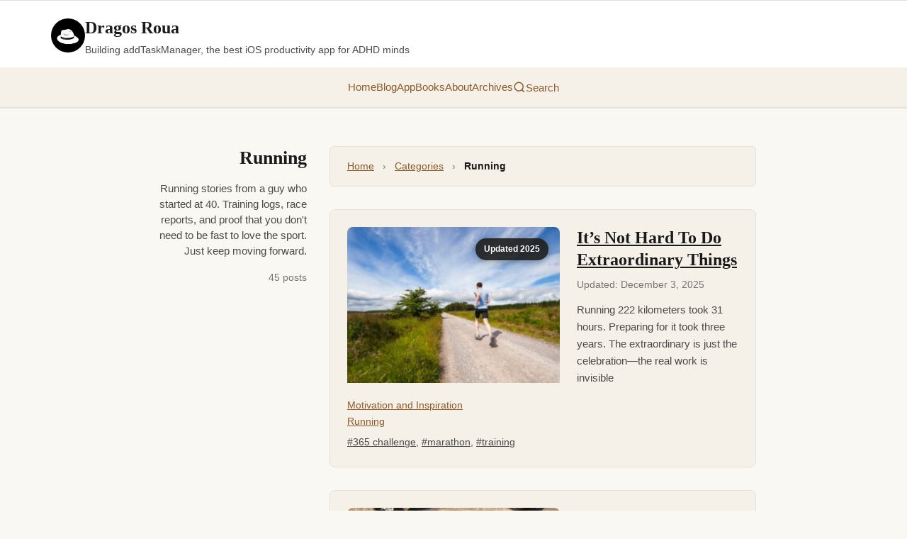

--- FILE ---
content_type: text/html; charset=utf-8
request_url: https://dragosroua.com/category/running/
body_size: 10593
content:
<!DOCTYPE html><html lang="en"> <head><meta charset="UTF-8"><meta name="viewport" content="width=device-width, initial-scale=1.0"><!-- Ezoic Privacy/Consent Management (commented out for AdSense testing)
  <script data-cfasync="false" src="https://cmp.gatekeeperconsent.com/min.js"></script>
  <script data-cfasync="false" src="https://the.gatekeeperconsent.com/cmp.min.js"></script>
  --><!-- Preconnect to external domains --><link rel="preconnect" href="https://www.googletagmanager.com"><link rel="preconnect" href="https://dragosroua.substack.com"><!-- Ezoic preconnects (commented out for AdSense testing)
<link rel="preconnect" href="https://www.ezojs.com">
<link rel="preconnect" href="https://cmp.gatekeeperconsent.com">
--><link rel="dns-prefetch" href="https://www.google-analytics.com"><!-- Pagefind Search CSS --><link href="/pagefind/pagefind-ui.css" rel="stylesheet"><!-- Favicon --><link rel="icon" type="image/x-icon" href="/favicon.ico"><link rel="icon" type="image/png" sizes="32x32" href="/favicon-32x32.png"><link rel="icon" type="image/png" sizes="16x16" href="/favicon-16x16.png"><link rel="apple-touch-icon" sizes="180x180" href="/apple-touch-icon.png"><!-- RSS Feed --><link rel="alternate" type="application/rss+xml" title="Running - Dragos Roua RSS Feed" href="/category/running/feed.xml"><!-- SEO --><title>Category: Running - Dragos Roua</title><meta name="description" content="Running stories from a guy who started at 40. Training logs, race reports, and proof that you don't need to be fast to love the sport. Just keep moving forward."><link rel="canonical" href="https://dragosroua.com/category/running/"><!-- Pagination Meta Tags --><link rel="next" href="https://dragosroua.com/category/running/2/"><!-- Enhanced SEO Meta Tags --><meta name="robots" content="index, follow, max-snippet:-1, max-image-preview:large, max-video-preview:-1"><meta name="author" content="Dragos Roua"><meta name="generator" content="Astro + WordPress"><!-- Preload critical images (homepage only) --><!-- Open Graph --><meta property="og:type" content="website"><meta property="og:url" content="https://dragosroua.com/category/running/"><meta property="og:title" content="Category: Running - Dragos Roua"><meta property="og:description" content="Running stories from a guy who started at 40. Training logs, race reports, and proof that you don't need to be fast to love the sport. Just keep moving forward."><meta property="og:image" content="https://dragosroua.com/og-default.jpg"><meta property="og:site_name" content="Dragos Roua"><meta property="og:locale" content="en_US"><!-- Twitter --><meta name="twitter:card" content="summary_large_image"><meta name="twitter:url" content="https://dragosroua.com/category/running/"><meta name="twitter:title" content="Category: Running - Dragos Roua"><meta name="twitter:description" content="Running stories from a guy who started at 40. Training logs, race reports, and proof that you don't need to be fast to love the sport. Just keep moving forward."><meta name="twitter:image" content="https://dragosroua.com/og-default.jpg"><meta name="twitter:site" content="@dragosroua"><meta name="twitter:creator" content="@dragosroua"><!-- Schema.org --><script type="application/ld+json">{"@context":"https://schema.org","@type":"CollectionPage","name":"Running Articles","description":"Running stories from a guy who started at 40. Training logs, race reports, and proof that you don't need to be fast to love the sport. Just keep moving forward.","url":"https://dragosroua.com/category/running/","inLanguage":"en-US","isPartOf":{"@type":"WebSite","@id":"https://dragosroua.com/#website"},"breadcrumb":{"@type":"BreadcrumbList","itemListElement":[{"@type":"ListItem","position":1,"name":"Home","item":"https://dragosroua.com/"},{"@type":"ListItem","position":2,"name":"Categories","item":"https://dragosroua.com/categories/"},{"@type":"ListItem","position":3,"name":"Running","item":"https://dragosroua.com/category/running/"}]},"mainEntity":{"@type":"ItemList","numberOfItems":45,"itemListElement":[{"@type":"ListItem","position":1,"item":{"@type":"BlogPosting","name":"It’s Not Hard To Do Extraordinary Things","url":"https://dragosroua.com/its-not-hard-to-do-extraordinary-things/","datePublished":"2021-12-11T18:42:59","author":{"@type":"Person","name":"Dragos Roua","@id":"https://dragosroua.com/#/schema/person/bbca0f916c763e8343efcaee8af6caf2"}}},{"@type":"ListItem","position":2,"item":{"@type":"BlogPosting","name":"First Official Marathon In The “New Normal”","url":"https://dragosroua.com/first-official-marathon-in-the-new-normal/","datePublished":"2021-10-17T18:10:58","author":{"@type":"Person","name":"Dragos Roua","@id":"https://dragosroua.com/#/schema/person/bbca0f916c763e8343efcaee8af6caf2"}}},{"@type":"ListItem","position":3,"item":{"@type":"BlogPosting","name":"Exactly 9 Years Ago","url":"https://dragosroua.com/exactly-9-years-ago/","datePublished":"2021-10-07T09:46:11","author":{"@type":"Person","name":"Dragos Roua","@id":"https://dragosroua.com/#/schema/person/bbca0f916c763e8343efcaee8af6caf2"}}},{"@type":"ListItem","position":4,"item":{"@type":"BlogPosting","name":"The Last 2 Kilometers Of A Marathon","url":"https://dragosroua.com/the-last-2-kilometers-of-a-marathon/","datePublished":"2021-10-02T11:48:56","author":{"@type":"Person","name":"Dragos Roua","@id":"https://dragosroua.com/#/schema/person/bbca0f916c763e8343efcaee8af6caf2"}}},{"@type":"ListItem","position":5,"item":{"@type":"BlogPosting","name":"The Speed Of “Progress”","url":"https://dragosroua.com/the-speed-of-progress/","datePublished":"2021-08-17T10:10:02","author":{"@type":"Person","name":"Dragos Roua","@id":"https://dragosroua.com/#/schema/person/bbca0f916c763e8343efcaee8af6caf2"}}},{"@type":"ListItem","position":6,"item":{"@type":"BlogPosting","name":"New Beginnings Are Important, But Honest Endings Are Importanter","url":"https://dragosroua.com/new-beginnings-are-important-but-honest-endings-are-importanter/","datePublished":"2021-08-05T11:45:20","author":{"@type":"Person","name":"Dragos Roua","@id":"https://dragosroua.com/#/schema/person/bbca0f916c763e8343efcaee8af6caf2"}}},{"@type":"ListItem","position":7,"item":{"@type":"BlogPosting","name":"Rest Before You’re Tired","url":"https://dragosroua.com/rest-before-youre-tired/","datePublished":"2021-06-24T22:32:27","author":{"@type":"Person","name":"Dragos Roua","@id":"https://dragosroua.com/#/schema/person/bbca0f916c763e8343efcaee8af6caf2"}}},{"@type":"ListItem","position":8,"item":{"@type":"BlogPosting","name":"You’re Improving While You’re Resting, Not While You’re Running","url":"https://dragosroua.com/youre-improving-while-youre-resting-not-while-youre-running/","datePublished":"2021-01-10T10:00:00","author":{"@type":"Person","name":"Dragos Roua","@id":"https://dragosroua.com/#/schema/person/bbca0f916c763e8343efcaee8af6caf2"}}},{"@type":"ListItem","position":9,"item":{"@type":"BlogPosting","name":"A Typical Day On Camino","url":"https://dragosroua.com/a-typical-day-on-camino/","datePublished":"2020-08-18T10:09:29","author":{"@type":"Person","name":"Dragos Roua","@id":"https://dragosroua.com/#/schema/person/bbca0f916c763e8343efcaee8af6caf2"}}},{"@type":"ListItem","position":10,"item":{"@type":"BlogPosting","name":"When Camino de Levante Doesn’t Want You – But Camino de Sanabres Does","url":"https://dragosroua.com/when-camino-de-levante-doesnt-want-you-but-camino-de-sanabres-does/","datePublished":"2020-08-04T23:17:23","author":{"@type":"Person","name":"Dragos Roua","@id":"https://dragosroua.com/#/schema/person/bbca0f916c763e8343efcaee8af6caf2"}}},{"@type":"ListItem","position":11,"item":{"@type":"BlogPosting","name":"5 Ways To Finish An Ultra-Marathon (Of Writing)","url":"https://dragosroua.com/5-ways-to-finish-an-ultra-marathon-of-writing/","datePublished":"2020-05-20T16:36:00","author":{"@type":"Person","name":"Dragos Roua","@id":"https://dragosroua.com/#/schema/person/bbca0f916c763e8343efcaee8af6caf2"}}},{"@type":"ListItem","position":12,"item":{"@type":"BlogPosting","name":"First Ultra-marathon In Spain – The Aftermath","url":"https://dragosroua.com/first-ultra-marathon-in-spain-the-aftermath/","datePublished":"2019-11-14T15:28:25","author":{"@type":"Person","name":"Dragos Roua","@id":"https://dragosroua.com/#/schema/person/bbca0f916c763e8343efcaee8af6caf2"}}},{"@type":"ListItem","position":13,"item":{"@type":"BlogPosting","name":"How Running Ridiculously Long Distances Can Help You","url":"https://dragosroua.com/how-running-ridiculously-long-distances-can-help-you/","datePublished":"2019-11-11T18:27:08","author":{"@type":"Person","name":"Dragos Roua","@id":"https://dragosroua.com/#/schema/person/bbca0f916c763e8343efcaee8af6caf2"}}},{"@type":"ListItem","position":14,"item":{"@type":"BlogPosting","name":"Pushing Through versus Letting Go","url":"https://dragosroua.com/pushing-versus-letting-go/","datePublished":"2017-09-25T16:28:17","author":{"@type":"Person","name":"Dragos Roua","@id":"https://dragosroua.com/#/schema/person/bbca0f916c763e8343efcaee8af6caf2"}}},{"@type":"ListItem","position":15,"item":{"@type":"BlogPosting","name":"3 Months Intermittent Fasting Update","url":"https://dragosroua.com/3-months-intermittent-fasting-update/","datePublished":"2017-06-01T13:04:09","author":{"@type":"Person","name":"Dragos Roua","@id":"https://dragosroua.com/#/schema/person/bbca0f916c763e8343efcaee8af6caf2"}}},{"@type":"ListItem","position":16,"item":{"@type":"BlogPosting","name":"20 Days Into Intermittent Fasting – First Impressions","url":"https://dragosroua.com/20-days-intermittent-fasting-first-impressions/","datePublished":"2017-03-08T10:07:12","author":{"@type":"Person","name":"Dragos Roua","@id":"https://dragosroua.com/#/schema/person/bbca0f916c763e8343efcaee8af6caf2"}}},{"@type":"ListItem","position":17,"item":{"@type":"BlogPosting","name":"Running For My Life, the book, Available For Pre-Order In Kindle Store","url":"https://dragosroua.com/running-life-book-available-pre-order-kindle-store/","datePublished":"2016-12-12T13:49:55","author":{"@type":"Person","name":"Dragos Roua","@id":"https://dragosroua.com/#/schema/person/bbca0f916c763e8343efcaee8af6caf2"}}},{"@type":"ListItem","position":18,"item":{"@type":"BlogPosting","name":"The Story Of My First 24 Hours Race – S24h","url":"https://dragosroua.com/story-first-24-hours-race-s24h/","datePublished":"2016-09-26T15:34:42","author":{"@type":"Person","name":"Dragos Roua","@id":"https://dragosroua.com/#/schema/person/bbca0f916c763e8343efcaee8af6caf2"}}},{"@type":"ListItem","position":19,"item":{"@type":"BlogPosting","name":"The Real Cost Of Learning","url":"https://dragosroua.com/real-cost-of-learning/","datePublished":"2016-06-05T15:55:58","author":{"@type":"Person","name":"Dragos Roua","@id":"https://dragosroua.com/#/schema/person/bbca0f916c763e8343efcaee8af6caf2"}}},{"@type":"ListItem","position":20,"item":{"@type":"BlogPosting","name":"The Story Of My First DNF","url":"https://dragosroua.com/story-first-dnf/","datePublished":"2016-05-30T11:46:33","author":{"@type":"Person","name":"Dragos Roua","@id":"https://dragosroua.com/#/schema/person/bbca0f916c763e8343efcaee8af6caf2"}}}]}}</script><!-- Ezoic Ad Integration (commented out for AdSense testing)
  <script async src="//www.ezojs.com/ezoic/sa.min.js"></script>
  <script is:inline>
    console.log('[Ezoic Debug] Initializing on:', window.location.pathname);
    window.ezstandalone = window.ezstandalone || {};
    ezstandalone.cmd = ezstandalone.cmd || [];
    ezstandalone.cmd.push(function() {
      console.log('[Ezoic Debug] ezstandalone.showAds() called');
      ezstandalone.showAds();
    });
    // Verify script loaded
    window.addEventListener('load', function() {
      console.log('[Ezoic Debug] Page loaded. ezstandalone available:', typeof ezstandalone !== 'undefined');
      console.log('[Ezoic Debug] sa.min.js loaded:', !!document.querySelector('script[src*="ezojs.com"]'));
      console.log('[Ezoic Debug] cmp.min.js loaded:', !!document.querySelector('script[src*="gatekeeperconsent"]'));
    });
  </script>
  --><!-- Google AdSense + Analytics - Deferred Loading for Performance --><script type="module">
    let adsLoaded = false;
    let gaLoaded = false;

    // Initialize global gtag function and dataLayer immediately
    window.dataLayer = window.dataLayer || [];
    window.gtag = function() {
      window.dataLayer.push(arguments);
    };

    function loadAdSense() {
      if (adsLoaded) return;
      adsLoaded = true;

      const script = document.createElement('script');
      script.src = 'https://pagead2.googlesyndication.com/pagead/js/adsbygoogle.js?client=ca-pub-7523948015710058';
      script.async = true;
      script.crossOrigin = 'anonymous';
      document.head.appendChild(script);

      console.log('✅ AdSense loaded');
    }

    function loadGA() {
      if (gaLoaded) return;
      gaLoaded = true;

      const script = document.createElement('script');
      script.src = 'https://www.googletagmanager.com/gtag/js?id=G-L2YHBQ9ZSL';
      script.async = true;
      document.head.appendChild(script);

      window.gtag('js', new Date());
      window.gtag('config', 'G-L2YHBQ9ZSL');

      console.log('✅ Google Analytics loaded');
    }

    function loadThirdParty() {
      loadAdSense();
      loadGA();
    }

    // Load on first user interaction OR after 3 seconds (whichever comes first)
    const interactions = ['mousedown', 'mousemove', 'keypress', 'scroll', 'touchstart', 'click'];

    interactions.forEach(event => {
      window.addEventListener(event, loadThirdParty, { once: true, passive: true });
    });

    // Fallback: load after 3 seconds if no interaction
    setTimeout(loadThirdParty, 3000);
  </script><link rel="stylesheet" href="/_astro/_slug_.B0y7uwzw.css">
<link rel="stylesheet" href="/_astro/_page_.5CDmB8GF.css">
<style>.email-signup[data-astro-cid-6vitey3w]{background:var(--color-paper-accent);border:2px solid var(--color-border);border-radius:8px;padding:2.5rem 2rem;margin:3rem 0;text-align:center;color:var(--color-ink);box-shadow:0 2px 8px #00000014}.lead-magnet-icon[data-astro-cid-6vitey3w]{font-size:3rem;margin-bottom:1rem;animation:float 3s ease-in-out infinite}@keyframes float{0%,to{transform:translateY(0)}50%{transform:translateY(-10px)}}.email-signup[data-astro-cid-6vitey3w] h3[data-astro-cid-6vitey3w]{font-size:1.9rem;margin:0 0 1rem;color:var(--color-ink);font-weight:600;line-height:1.3;font-family:var(--font-serif)}.lead-offer[data-astro-cid-6vitey3w]{font-size:1.1rem;margin:0 0 .75rem;color:var(--color-ink-medium);font-weight:500;line-height:1.5;font-family:var(--font-sans)}.bonus-line[data-astro-cid-6vitey3w]{font-size:.95rem;margin:0 0 1.75rem;color:var(--color-ink-medium);font-style:italic;font-family:var(--font-sans)}.signup-form[data-astro-cid-6vitey3w]{display:flex;gap:.5rem;max-width:520px;margin:0 auto 1rem}.email-input[data-astro-cid-6vitey3w]{flex:1;padding:.875rem 1.25rem;border:1px solid var(--color-border);border-radius:8px;font-size:1rem;background:var(--color-paper);color:var(--color-ink);font-family:var(--font-sans);box-shadow:0 2px 4px #0000000d}.email-input[data-astro-cid-6vitey3w]:focus{outline:2px solid var(--color-link);border-color:var(--color-link)}.submit-btn[data-astro-cid-6vitey3w]{padding:.875rem 2rem;background:var(--color-link);color:var(--color-paper);border:none;border-radius:8px;font-size:1rem;font-weight:600;font-family:var(--font-sans);cursor:pointer;transition:all .2s ease;white-space:nowrap}.submit-btn[data-astro-cid-6vitey3w]:hover{background:var(--color-link-hover);transform:translateY(-1px)}.privacy-note[data-astro-cid-6vitey3w]{font-size:.85rem;color:var(--color-ink-medium);margin:0;font-style:italic;font-family:var(--font-sans);font-weight:500}.success-message[data-astro-cid-6vitey3w]{background:var(--color-paper);border:2px solid var(--color-link);border-radius:8px;padding:1rem;margin:1rem 0;font-weight:600;font-size:1.1rem;color:var(--color-ink);font-family:var(--font-sans)}@media(max-width:600px){.email-signup[data-astro-cid-6vitey3w]{padding:2rem 1.5rem}.email-signup[data-astro-cid-6vitey3w] h3[data-astro-cid-6vitey3w]{font-size:1.5rem}.lead-offer[data-astro-cid-6vitey3w]{font-size:1rem}.signup-form[data-astro-cid-6vitey3w]{flex-direction:column;gap:.75rem}.submit-btn[data-astro-cid-6vitey3w]{padding:1rem}}
</style></head> <body> <header class="site-header" data-astro-cid-3ef6ksr2> <div class="header-content" data-astro-cid-3ef6ksr2> <div class="header-top" data-astro-cid-3ef6ksr2> <img src="/images/dragos-hat.png" alt="Dragos Roua" class="header-image" data-astro-cid-3ef6ksr2> <div class="header-text" data-astro-cid-3ef6ksr2> <div class="site-title" data-astro-cid-3ef6ksr2><a href="/" aria-label="Dragos Roua - Go to homepage" data-astro-cid-3ef6ksr2>Dragos Roua</a></div> <p class="subtitle" data-astro-cid-3ef6ksr2>Building addTaskManager, the best iOS productivity app for ADHD minds</p> </div> <button class="mobile-menu-button" aria-label="Open menu" aria-expanded="false" data-astro-cid-3ef6ksr2> <svg width="28" height="28" viewBox="0 0 24 24" fill="none" stroke="currentColor" stroke-width="2" stroke-linecap="round" data-astro-cid-3ef6ksr2> <line x1="3" y1="12" x2="21" y2="12" data-astro-cid-3ef6ksr2></line> <line x1="3" y1="6" x2="21" y2="6" data-astro-cid-3ef6ksr2></line> <line x1="3" y1="18" x2="21" y2="18" data-astro-cid-3ef6ksr2></line> </svg> </button> </div> </div> <nav class="main-nav" data-astro-cid-3ef6ksr2> <div class="nav-content" data-astro-cid-3ef6ksr2> <a href="/" aria-label="Go to homepage" data-astro-cid-3ef6ksr2>Home</a> <a href="/blog/" aria-label="Read blog posts" data-astro-cid-3ef6ksr2>Blog</a> <a href="/productivity-apps/" aria-label="Learn about addTaskManager app" data-astro-cid-3ef6ksr2>App</a> <a href="/books/" aria-label="Browse books by Dragos Roua" data-astro-cid-3ef6ksr2>Books</a> <a href="/about-me/" aria-label="Learn about Dragos Roua" data-astro-cid-3ef6ksr2>About</a> <a href="/archives/" aria-label="Browse all posts by date" data-astro-cid-3ef6ksr2>Archives</a> </div> </nav> <!-- Mobile Menu Overlay --> <div class="mobile-overlay" aria-hidden="true" data-astro-cid-3ef6ksr2> <div class="mobile-overlay-content" data-astro-cid-3ef6ksr2> <button class="mobile-close-button" aria-label="Close menu" data-astro-cid-3ef6ksr2> <svg width="32" height="32" viewBox="0 0 24 24" fill="none" stroke="currentColor" stroke-width="2" stroke-linecap="round" data-astro-cid-3ef6ksr2> <line x1="18" y1="6" x2="6" y2="18" data-astro-cid-3ef6ksr2></line> <line x1="6" y1="6" x2="18" y2="18" data-astro-cid-3ef6ksr2></line> </svg> </button> <nav class="mobile-nav" data-astro-cid-3ef6ksr2> <a href="/" aria-label="Go to homepage" data-astro-cid-3ef6ksr2>Home</a> <a href="/blog/" aria-label="Read blog posts" data-astro-cid-3ef6ksr2>Blog</a> <a href="/productivity-apps/" aria-label="Learn about addTaskManager app" data-astro-cid-3ef6ksr2>App</a> <a href="/books/" aria-label="Browse books by Dragos Roua" data-astro-cid-3ef6ksr2>Books</a> <a href="/about-me/" aria-label="Learn about Dragos Roua" data-astro-cid-3ef6ksr2>About</a> <a href="/archives/" aria-label="Browse all posts by date" data-astro-cid-3ef6ksr2>Archives</a> </nav> <div class="mobile-share-links" data-astro-cid-3ef6ksr2> <a href="mailto:?subject=Check%20out%20Dragos%20Roua" class="mobile-share-button" aria-label="Share via Email" data-astro-cid-3ef6ksr2> <svg width="18" height="18" viewBox="0 0 24 24" fill="currentColor" data-astro-cid-3ef6ksr2> <path d="M20 4H4c-1.1 0-1.99.9-1.99 2L2 18c0 1.1.9 2 2 2h16c1.1 0 2-.9 2-2V6c0-1.1-.9-2-2-2zm0 4l-8 5-8-5V6l8 5 8-5v2z" data-astro-cid-3ef6ksr2></path> </svg> </a> <a href="https://twitter.com/dragosroua" target="_blank" rel="noopener noreferrer" class="mobile-share-button" aria-label="Follow on X (Twitter)" data-astro-cid-3ef6ksr2> <svg width="18" height="18" viewBox="0 0 24 24" fill="currentColor" data-astro-cid-3ef6ksr2> <path d="M18.244 2.25h3.308l-7.227 8.26 8.502 11.24H16.17l-5.214-6.817L4.99 21.75H1.68l7.73-8.835L1.254 2.25H8.08l4.713 6.231zm-1.161 17.52h1.833L7.084 4.126H5.117z" data-astro-cid-3ef6ksr2></path> </svg> </a> <a href="https://www.linkedin.com/in/dragosroua/" target="_blank" rel="noopener noreferrer" class="mobile-share-button" aria-label="Connect on LinkedIn" data-astro-cid-3ef6ksr2> <svg width="18" height="18" viewBox="0 0 24 24" fill="currentColor" data-astro-cid-3ef6ksr2> <path d="M20.447 20.452h-3.554v-5.569c0-1.328-.027-3.037-1.852-3.037-1.853 0-2.136 1.445-2.136 2.939v5.667H9.351V9h3.414v1.561h.046c.477-.9 1.637-1.85 3.37-1.85 3.601 0 4.267 2.37 4.267 5.455v6.286zM5.337 7.433c-1.144 0-2.063-.926-2.063-2.065 0-1.138.92-2.063 2.063-2.063 1.14 0 2.064.925 2.064 2.063 0 1.139-.925 2.065-2.064 2.065zm1.782 13.019H3.555V9h3.564v11.452zM22.225 0H1.771C.792 0 0 .774 0 1.729v20.542C0 23.227.792 24 1.771 24h20.451C23.2 24 24 23.227 24 22.271V1.729C24 .774 23.2 0 22.222 0h.003z" data-astro-cid-3ef6ksr2></path> </svg> </a> </div> </div> </div> </header> <!-- Desktop: Search button in nav --><button id="search-trigger-desktop" class="search-trigger-desktop" aria-label="Search" data-astro-cid-otpdt6jm> <svg width="18" height="18" viewBox="0 0 24 24" fill="none" stroke="currentColor" stroke-width="2" data-astro-cid-otpdt6jm> <circle cx="11" cy="11" r="8" data-astro-cid-otpdt6jm></circle> <path d="m21 21-4.35-4.35" data-astro-cid-otpdt6jm></path> </svg> <span data-astro-cid-otpdt6jm>Search</span> </button> <!-- Mobile: Compact search icon next to hamburger --> <button id="search-trigger-mobile" class="search-trigger-mobile" aria-label="Search" data-astro-cid-otpdt6jm> <svg width="24" height="24" viewBox="0 0 24 24" fill="none" stroke="currentColor" stroke-width="2" data-astro-cid-otpdt6jm> <circle cx="11" cy="11" r="8" data-astro-cid-otpdt6jm></circle> <path d="m21 21-4.35-4.35" data-astro-cid-otpdt6jm></path> </svg> </button> <!-- Desktop: Slide-down search panel --> <div id="search-panel-desktop" class="search-panel-desktop" aria-hidden="true" inert data-astro-cid-otpdt6jm> <div class="search-panel-content" data-astro-cid-otpdt6jm> <div class="search-panel-header" data-astro-cid-otpdt6jm> <div class="search-container" data-astro-cid-otpdt6jm> <div id="search-desktop" data-astro-cid-otpdt6jm></div> <div class="sort-toggle" data-astro-cid-otpdt6jm> <span class="sort-label" data-astro-cid-otpdt6jm>Sort by:</span> <button class="sort-btn active" data-sort="date" aria-label="Sort by newest" data-astro-cid-otpdt6jm>Newest</button> <button class="sort-btn" data-sort="relevance" aria-label="Sort by relevance" data-astro-cid-otpdt6jm>Relevant</button> </div> </div> <button id="search-close-desktop" class="search-close-btn" aria-label="Close search" data-astro-cid-otpdt6jm> <svg width="24" height="24" viewBox="0 0 24 24" fill="none" stroke="currentColor" stroke-width="2" data-astro-cid-otpdt6jm> <line x1="18" y1="6" x2="6" y2="18" data-astro-cid-otpdt6jm></line> <line x1="6" y1="6" x2="18" y2="18" data-astro-cid-otpdt6jm></line> </svg> </button> </div> </div> </div> <!-- Desktop: Backdrop overlay --> <div id="search-backdrop" class="search-backdrop" aria-hidden="true" data-astro-cid-otpdt6jm></div> <!-- Mobile: Inline expandable search --> <div id="search-mobile-container" class="search-mobile-container" aria-hidden="true" inert data-astro-cid-otpdt6jm> <div class="mobile-search-wrapper" data-astro-cid-otpdt6jm> <div id="search-mobile" data-astro-cid-otpdt6jm></div> <div class="sort-toggle" data-astro-cid-otpdt6jm> <span class="sort-label" data-astro-cid-otpdt6jm>Sort:</span> <button class="sort-btn active" data-sort="date" aria-label="Sort by newest" data-astro-cid-otpdt6jm>Newest</button> <button class="sort-btn" data-sort="relevance" aria-label="Sort by relevance" data-astro-cid-otpdt6jm>Relevant</button> </div> <button id="search-close-mobile" class="search-close-mobile" aria-label="Close search" data-astro-cid-otpdt6jm> <svg width="24" height="24" viewBox="0 0 24 24" fill="none" stroke="currentColor" stroke-width="2" data-astro-cid-otpdt6jm> <line x1="18" y1="6" x2="6" y2="18" data-astro-cid-otpdt6jm></line> <line x1="6" y1="6" x2="18" y2="18" data-astro-cid-otpdt6jm></line> </svg> </button> </div> </div>  <script type="module" src="/_astro/Search.astro_astro_type_script_index_0_lang.Cj_Awx8Z.js"></script> <script type="module">const n=document.querySelector(".mobile-menu-button"),d=document.querySelector(".mobile-close-button"),e=document.querySelector(".mobile-overlay");function i(){e?.setAttribute("aria-hidden","false"),n?.setAttribute("aria-expanded","true"),document.body.style.overflow="hidden"}function o(){e?.setAttribute("aria-hidden","true"),n?.setAttribute("aria-expanded","false"),document.body.style.overflow=""}n?.addEventListener("click",i);d?.addEventListener("click",o);e?.addEventListener("click",t=>{t.target===e&&o()});document.addEventListener("keydown",t=>{t.key==="Escape"&&e?.getAttribute("aria-hidden")==="false"&&o()});</script>  <main> <div class="archive-container" data-pagefind-ignore data-astro-cid-mzlix5ug> <aside class="archive-sidebar" data-astro-cid-mzlix5ug> <div class="sidebar-content" data-astro-cid-mzlix5ug> <h1 class="sidebar-title" data-astro-cid-mzlix5ug>Running</h1> <p class="sidebar-description" data-astro-cid-mzlix5ug>Running stories from a guy who started at 40. Training logs, race reports, and proof that you don&#39;t need to be fast to love the sport. Just keep moving forward.</p> <p class="sidebar-count" data-astro-cid-mzlix5ug>45 posts</p> </div> </aside> <div class="archive-main" data-astro-cid-mzlix5ug>  <nav aria-label="Breadcrumb" class="breadcrumb" data-astro-cid-mzlix5ug> <ol itemscope itemtype="https://schema.org/BreadcrumbList" data-astro-cid-mzlix5ug> <li itemprop="itemListElement" itemscope itemtype="https://schema.org/ListItem" data-astro-cid-mzlix5ug> <a itemprop="item" href="/" data-astro-cid-mzlix5ug> <span itemprop="name" data-astro-cid-mzlix5ug>Home</span> </a> <meta itemprop="position" content="1"> <span class="breadcrumb-separator" aria-hidden="true" data-astro-cid-mzlix5ug> › </span> </li><li itemprop="itemListElement" itemscope itemtype="https://schema.org/ListItem" data-astro-cid-mzlix5ug> <a itemprop="item" href="/categories/" data-astro-cid-mzlix5ug> <span itemprop="name" data-astro-cid-mzlix5ug>Categories</span> </a> <meta itemprop="position" content="2"> <span class="breadcrumb-separator" aria-hidden="true" data-astro-cid-mzlix5ug> › </span> </li><li itemprop="itemListElement" itemscope itemtype="https://schema.org/ListItem" data-astro-cid-mzlix5ug> <span itemprop="name" aria-current="page" data-astro-cid-mzlix5ug>Running</span> <meta itemprop="position" content="3">  </li> </ol> </nav> <div class="posts-grid" data-astro-cid-mzlix5ug> <article class="post-card post-card--default" data-astro-cid-iyiqi2so> <div class="post-image-container" data-astro-cid-iyiqi2so> <a href="/its-not-hard-to-do-extraordinary-things/" class="post-image-link" aria-label="Read article: It’s Not Hard To Do Extraordinary Things" data-astro-cid-iyiqi2so> <img src="https://wp.dragosroua.com/wp-content/uploads/2021/12/jenny-hill-mQVWb7kUoOE-unsplash-300x200.jpg" alt="Featured image for: It’s Not Hard To Do Extraordinary Things" class="post-image" width="300" height="200" loading="lazy" decoding="async" data-astro-cid-iyiqi2so> <span class="updated-badge" data-astro-cid-iyiqi2so>Updated 2025</span> </a> <div class="post-categories-left" data-astro-cid-iyiqi2so> <a href="/category/motivation/" class="category-link-left" data-astro-cid-iyiqi2so> Motivation and Inspiration </a><a href="/category/running/" class="category-link-left" data-astro-cid-iyiqi2so> Running </a> </div> <div class="post-tags-left" data-astro-cid-iyiqi2so>  <a href="/tag/365-challenge/" class="tag-link" data-astro-cid-iyiqi2so>#365 challenge</a><span data-astro-cid-iyiqi2so>, </span> <a href="/tag/marathon/" class="tag-link" data-astro-cid-iyiqi2so>#marathon</a><span data-astro-cid-iyiqi2so>, </span> <a href="/tag/training/" class="tag-link" data-astro-cid-iyiqi2so>#training</a> </div> </div> <div class="post-card-content" data-astro-cid-iyiqi2so> <h2 class="post-card-title" data-astro-cid-iyiqi2so> <a href="/its-not-hard-to-do-extraordinary-things/" data-astro-cid-iyiqi2so>It’s Not Hard To Do Extraordinary Things</a> </h2> <div class="post-meta" data-astro-cid-iyiqi2so> <time class="post-date" datetime="2025-12-03T04:59:47.000Z" data-astro-cid-iyiqi2so> Updated:  December 3, 2025 </time> </div> <p class="post-excerpt" data-astro-cid-iyiqi2so>Running 222 kilometers took 31 hours. Preparing for it took three years. The extraordinary is just the celebration—the real work is invisible</p> </div> </article> <article class="post-card post-card--default" data-astro-cid-iyiqi2so> <div class="post-image-container" data-astro-cid-iyiqi2so> <a href="/first-official-marathon-in-the-new-normal/" class="post-image-link" aria-label="Read article: First Official Marathon In The “New Normal”" data-astro-cid-iyiqi2so> <img src="https://wp.dragosroua.com/wp-content/uploads/2021/10/IMG_5131-300x234.jpg" alt="lisbon marathon" class="post-image" width="300" height="234" loading="lazy" decoding="async" data-astro-cid-iyiqi2so> <span class="updated-badge" data-astro-cid-iyiqi2so>Updated 2025</span> </a> <div class="post-categories-left" data-astro-cid-iyiqi2so> <a href="/category/running/" class="category-link-left" data-astro-cid-iyiqi2so> Running </a> </div> <div class="post-tags-left" data-astro-cid-iyiqi2so>  <a href="/tag/365-challenge/" class="tag-link" data-astro-cid-iyiqi2so>#365 challenge</a><span data-astro-cid-iyiqi2so>, </span> <a href="/tag/marathon/" class="tag-link" data-astro-cid-iyiqi2so>#marathon</a><span data-astro-cid-iyiqi2so>, </span> <a href="/tag/portugal/" class="tag-link" data-astro-cid-iyiqi2so>#portugal</a><span data-astro-cid-iyiqi2so>, </span> <a href="/tag/race-reports/" class="tag-link" data-astro-cid-iyiqi2so>#race reports</a> </div> </div> <div class="post-card-content" data-astro-cid-iyiqi2so> <h2 class="post-card-title" data-astro-cid-iyiqi2so> <a href="/first-official-marathon-in-the-new-normal/" data-astro-cid-iyiqi2so>First Official Marathon In The “New Normal”</a> </h2> <div class="post-meta" data-astro-cid-iyiqi2so> <time class="post-date" datetime="2025-12-02T18:11:44.000Z" data-astro-cid-iyiqi2so> Updated:  December 2, 2025 </time> </div> <p class="post-excerpt" data-astro-cid-iyiqi2so>First official marathon post-Covid. The race felt different—masks at the start line, different crowd energy. Running through collective trauma</p> </div> </article> <article class="post-card post-card--default" data-astro-cid-iyiqi2so> <div class="post-image-container" data-astro-cid-iyiqi2so> <a href="/exactly-9-years-ago/" class="post-image-link" aria-label="Read article: Exactly 9 Years Ago" data-astro-cid-iyiqi2so> <img src="https://wp.dragosroua.com/wp-content/uploads/2021/10/guillaume-de-germain-h1itWfWeQM4-unsplash-300x200.jpg" alt="first marathon" class="post-image" width="300" height="200" loading="lazy" decoding="async" data-astro-cid-iyiqi2so> <span class="updated-badge" data-astro-cid-iyiqi2so>Updated 2025</span> </a> <div class="post-categories-left" data-astro-cid-iyiqi2so> <a href="/category/health/" class="category-link-left" data-astro-cid-iyiqi2so> Health and Fitness </a><a href="/category/running/" class="category-link-left" data-astro-cid-iyiqi2so> Running </a> </div> <div class="post-tags-left" data-astro-cid-iyiqi2so>  <a href="/tag/365-challenge/" class="tag-link" data-astro-cid-iyiqi2so>#365 challenge</a><span data-astro-cid-iyiqi2so>, </span> <a href="/tag/change/" class="tag-link" data-astro-cid-iyiqi2so>#change</a><span data-astro-cid-iyiqi2so>, </span> <a href="/tag/growth/" class="tag-link" data-astro-cid-iyiqi2so>#growth</a><span data-astro-cid-iyiqi2so>, </span> <a href="/tag/marathon/" class="tag-link" data-astro-cid-iyiqi2so>#marathon</a> </div> </div> <div class="post-card-content" data-astro-cid-iyiqi2so> <h2 class="post-card-title" data-astro-cid-iyiqi2so> <a href="/exactly-9-years-ago/" data-astro-cid-iyiqi2so>Exactly 9 Years Ago</a> </h2> <div class="post-meta" data-astro-cid-iyiqi2so> <time class="post-date" datetime="2025-12-03T06:21:08.000Z" data-astro-cid-iyiqi2so> Updated:  December 3, 2025 </time> </div> <p class="post-excerpt" data-astro-cid-iyiqi2so>October 7, 2012—overweight, beaten, crawling toward the finish line of my first marathon. The moment that changed everything about what I thought I could do</p> </div> </article> <article class="post-card post-card--default" data-astro-cid-iyiqi2so> <div class="post-image-container" data-astro-cid-iyiqi2so> <a href="/the-last-2-kilometers-of-a-marathon/" class="post-image-link" aria-label="Read article: The Last 2 Kilometers Of A Marathon" data-astro-cid-iyiqi2so> <img src="https://wp.dragosroua.com/wp-content/uploads/2021/10/martins-zemlickis-NPFu4GfFZ7E-unsplash-300x199.jpg" alt="the last 2 km of a marathon" class="post-image" width="300" height="199" loading="lazy" decoding="async" data-astro-cid-iyiqi2so> <span class="updated-badge" data-astro-cid-iyiqi2so>Updated 2025</span> </a> <div class="post-categories-left" data-astro-cid-iyiqi2so> <a href="/category/running/" class="category-link-left" data-astro-cid-iyiqi2so> Running </a> </div> <div class="post-tags-left" data-astro-cid-iyiqi2so>  <a href="/tag/365-challenge/" class="tag-link" data-astro-cid-iyiqi2so>#365 challenge</a><span data-astro-cid-iyiqi2so>, </span> <a href="/tag/endurance/" class="tag-link" data-astro-cid-iyiqi2so>#endurance</a><span data-astro-cid-iyiqi2so>, </span> <a href="/tag/marathon/" class="tag-link" data-astro-cid-iyiqi2so>#marathon</a><span data-astro-cid-iyiqi2so>, </span> <a href="/tag/resilience/" class="tag-link" data-astro-cid-iyiqi2so>#resilience</a> </div> </div> <div class="post-card-content" data-astro-cid-iyiqi2so> <h2 class="post-card-title" data-astro-cid-iyiqi2so> <a href="/the-last-2-kilometers-of-a-marathon/" data-astro-cid-iyiqi2so>The Last 2 Kilometers Of A Marathon</a> </h2> <div class="post-meta" data-astro-cid-iyiqi2so> <time class="post-date" datetime="2025-12-02T18:01:45.000Z" data-astro-cid-iyiqi2so> Updated:  December 2, 2025 </time> </div> <p class="post-excerpt" data-astro-cid-iyiqi2so>Over 50 marathons later, the last 2 kilometers still hurt the same. Your body&#39;s empty but momentum carries you. The finish line pulls you forward</p> </div> </article> <article class="post-card post-card--default" data-astro-cid-iyiqi2so> <div class="post-image-container" data-astro-cid-iyiqi2so> <a href="/the-speed-of-progress/" class="post-image-link" aria-label="Read article: The Speed Of “Progress”" data-astro-cid-iyiqi2so> <img src="https://wp.dragosroua.com/wp-content/uploads/2021/08/andrea-leopardi-QVD3Xht9txA-unsplash-300x200.jpg" alt="speed of progress" class="post-image" width="300" height="200" loading="lazy" decoding="async" data-astro-cid-iyiqi2so> <span class="updated-badge" data-astro-cid-iyiqi2so>Updated 2025</span> </a> <div class="post-categories-left" data-astro-cid-iyiqi2so> <a href="/category/relationships-society/" class="category-link-left" data-astro-cid-iyiqi2so> Relationships and Society </a><a href="/category/running/" class="category-link-left" data-astro-cid-iyiqi2so> Running </a> </div> <div class="post-tags-left" data-astro-cid-iyiqi2so>  <a href="/tag/365-challenge/" class="tag-link" data-astro-cid-iyiqi2so>#365 challenge</a><span data-astro-cid-iyiqi2so>, </span> <a href="/tag/growth/" class="tag-link" data-astro-cid-iyiqi2so>#growth</a><span data-astro-cid-iyiqi2so>, </span> <a href="/tag/marathon/" class="tag-link" data-astro-cid-iyiqi2so>#marathon</a><span data-astro-cid-iyiqi2so>, </span> <a href="/tag/persistence/" class="tag-link" data-astro-cid-iyiqi2so>#persistence</a> </div> </div> <div class="post-card-content" data-astro-cid-iyiqi2so> <h2 class="post-card-title" data-astro-cid-iyiqi2so> <a href="/the-speed-of-progress/" data-astro-cid-iyiqi2so>The Speed Of “Progress”</a> </h2> <div class="post-meta" data-astro-cid-iyiqi2so> <time class="post-date" datetime="2025-12-02T17:27:39.000Z" data-astro-cid-iyiqi2so> Updated:  December 2, 2025 </time> </div> <p class="post-excerpt" data-astro-cid-iyiqi2so>Progress accelerates exponentially while human adaptation remains linear. The gap between technological capability and wisdom widens dangerously fast</p> </div> </article> <article class="post-card post-card--default" data-astro-cid-iyiqi2so> <div class="post-image-container" data-astro-cid-iyiqi2so> <a href="/new-beginnings-are-important-but-honest-endings-are-importanter/" class="post-image-link" aria-label="Read article: New Beginnings Are Important, But Honest Endings Are Importanter" data-astro-cid-iyiqi2so> <img src="https://wp.dragosroua.com/wp-content/uploads/2021/08/IMG_4941-300x225.jpg" alt="honest endings" class="post-image" width="300" height="225" loading="lazy" decoding="async" data-astro-cid-iyiqi2so> <span class="updated-badge" data-astro-cid-iyiqi2so>Updated 2025</span> </a> <div class="post-categories-left" data-astro-cid-iyiqi2so> <a href="/category/meaningful-relationships/" class="category-link-left" data-astro-cid-iyiqi2so> Meaningful Relationships </a><a href="/category/running/" class="category-link-left" data-astro-cid-iyiqi2so> Running </a> </div> <div class="post-tags-left" data-astro-cid-iyiqi2so>  <a href="/tag/365-challenge/" class="tag-link" data-astro-cid-iyiqi2so>#365 challenge</a><span data-astro-cid-iyiqi2so>, </span> <a href="/tag/change/" class="tag-link" data-astro-cid-iyiqi2so>#change</a><span data-astro-cid-iyiqi2so>, </span> <a href="/tag/letting-go/" class="tag-link" data-astro-cid-iyiqi2so>#letting go</a><span data-astro-cid-iyiqi2so>, </span> <a href="/tag/relationships/" class="tag-link" data-astro-cid-iyiqi2so>#relationships</a> </div> </div> <div class="post-card-content" data-astro-cid-iyiqi2so> <h2 class="post-card-title" data-astro-cid-iyiqi2so> <a href="/new-beginnings-are-important-but-honest-endings-are-importanter/" data-astro-cid-iyiqi2so>New Beginnings Are Important, But Honest Endings Are Importanter</a> </h2> <div class="post-meta" data-astro-cid-iyiqi2so> <time class="post-date" datetime="2025-12-03T06:21:44.000Z" data-astro-cid-iyiqi2so> Updated:  December 3, 2025 </time> </div> <p class="post-excerpt" data-astro-cid-iyiqi2so>Everyone celebrates new beginnings. Few execute honest endings. Proper closure matters more—dragging dead projects poisons future starts</p> </div> </article> <article class="post-card post-card--default" data-astro-cid-iyiqi2so> <div class="post-image-container" data-astro-cid-iyiqi2so> <a href="/rest-before-youre-tired/" class="post-image-link" aria-label="Read article: Rest Before You’re Tired" data-astro-cid-iyiqi2so> <img src="https://wp.dragosroua.com/wp-content/uploads/2021/06/fil-mazzarino-VyOtjKmSnKQ-unsplash-300x161.jpg" alt="walk before you have to" class="post-image" width="300" height="161" loading="lazy" decoding="async" data-astro-cid-iyiqi2so> <span class="updated-badge" data-astro-cid-iyiqi2so>Updated 2025</span> </a> <div class="post-categories-left" data-astro-cid-iyiqi2so> <a href="/category/health/" class="category-link-left" data-astro-cid-iyiqi2so> Health and Fitness </a><a href="/category/running/" class="category-link-left" data-astro-cid-iyiqi2so> Running </a> </div> <div class="post-tags-left" data-astro-cid-iyiqi2so>  <a href="/tag/365-challenge/" class="tag-link" data-astro-cid-iyiqi2so>#365 challenge</a><span data-astro-cid-iyiqi2so>, </span> <a href="/tag/endurance/" class="tag-link" data-astro-cid-iyiqi2so>#endurance</a><span data-astro-cid-iyiqi2so>, </span> <a href="/tag/ultra-marathon/" class="tag-link" data-astro-cid-iyiqi2so>#ultra-marathon</a> </div> </div> <div class="post-card-content" data-astro-cid-iyiqi2so> <h2 class="post-card-title" data-astro-cid-iyiqi2so> <a href="/rest-before-youre-tired/" data-astro-cid-iyiqi2so>Rest Before You’re Tired</a> </h2> <div class="post-meta" data-astro-cid-iyiqi2so> <time class="post-date" datetime="2025-12-03T06:22:49.000Z" data-astro-cid-iyiqi2so> Updated:  December 3, 2025 </time> </div> <p class="post-excerpt" data-astro-cid-iyiqi2so>Resting after exhaustion is recovery. Resting before fatigue is strategy. The difference determines whether you sustainably perform or repeatedly crash</p> </div> </article> <article class="post-card post-card--default" data-astro-cid-iyiqi2so> <div class="post-image-container" data-astro-cid-iyiqi2so> <a href="/youre-improving-while-youre-resting-not-while-youre-running/" class="post-image-link" aria-label="Read article: You’re Improving While You’re Resting, Not While You’re Running" data-astro-cid-iyiqi2so> <img src="https://wp.dragosroua.com/wp-content/uploads/2021/01/cat-2934720_1920-300x200.jpg" alt="super compensation" class="post-image" width="300" height="200" loading="lazy" decoding="async" data-astro-cid-iyiqi2so> <span class="updated-badge" data-astro-cid-iyiqi2so>Updated 2025</span> </a> <div class="post-categories-left" data-astro-cid-iyiqi2so> <a href="/category/health/" class="category-link-left" data-astro-cid-iyiqi2so> Health and Fitness </a><a href="/category/running/" class="category-link-left" data-astro-cid-iyiqi2so> Running </a> </div> <div class="post-tags-left" data-astro-cid-iyiqi2so>  <a href="/tag/365-challenge/" class="tag-link" data-astro-cid-iyiqi2so>#365 challenge</a><span data-astro-cid-iyiqi2so>, </span> <a href="/tag/fitness/" class="tag-link" data-astro-cid-iyiqi2so>#fitness</a><span data-astro-cid-iyiqi2so>, </span> <a href="/tag/training/" class="tag-link" data-astro-cid-iyiqi2so>#training</a><span data-astro-cid-iyiqi2so>, </span> <a href="/tag/ultra-marathon/" class="tag-link" data-astro-cid-iyiqi2so>#ultra-marathon</a> </div> </div> <div class="post-card-content" data-astro-cid-iyiqi2so> <h2 class="post-card-title" data-astro-cid-iyiqi2so> <a href="/youre-improving-while-youre-resting-not-while-youre-running/" data-astro-cid-iyiqi2so>You’re Improving While You’re Resting, Not While You’re Running</a> </h2> <div class="post-meta" data-astro-cid-iyiqi2so> <time class="post-date" datetime="2025-12-03T06:28:25.000Z" data-astro-cid-iyiqi2so> Updated:  December 3, 2025 </time> </div> <p class="post-excerpt" data-astro-cid-iyiqi2so>Muscles grow during rest, not training. Skills integrate during sleep, not practice. Improvement happens in recovery—work breaks you down, rest builds you up</p> </div> </article> <article class="post-card post-card--default" data-astro-cid-iyiqi2so> <div class="post-image-container" data-astro-cid-iyiqi2so> <a href="/a-typical-day-on-camino/" class="post-image-link" aria-label="Read article: A Typical Day On Camino" data-astro-cid-iyiqi2so> <img src="https://wp.dragosroua.com/wp-content/uploads/2020/08/camino-300x224.jpg" alt="Featured image for: A Typical Day On Camino" class="post-image" width="300" height="224" loading="lazy" decoding="async" data-astro-cid-iyiqi2so> <span class="updated-badge" data-astro-cid-iyiqi2so>Updated 2025</span> </a> <div class="post-categories-left" data-astro-cid-iyiqi2so> <a href="/category/running/" class="category-link-left" data-astro-cid-iyiqi2so> Running </a><a href="/category/travel-fun/" class="category-link-left" data-astro-cid-iyiqi2so> Travel and Fun </a> </div> <div class="post-tags-left" data-astro-cid-iyiqi2so>  <a href="/tag/spain/" class="tag-link" data-astro-cid-iyiqi2so>#spain</a><span data-astro-cid-iyiqi2so>, </span> <a href="/tag/travel/" class="tag-link" data-astro-cid-iyiqi2so>#travel</a> </div> </div> <div class="post-card-content" data-astro-cid-iyiqi2so> <h2 class="post-card-title" data-astro-cid-iyiqi2so> <a href="/a-typical-day-on-camino/" data-astro-cid-iyiqi2so>A Typical Day On Camino</a> </h2> <div class="post-meta" data-astro-cid-iyiqi2so> <time class="post-date" datetime="2025-12-03T06:28:53.000Z" data-astro-cid-iyiqi2so> Updated:  December 3, 2025 </time> </div> <p class="post-excerpt" data-astro-cid-iyiqi2so>Camino days follow patterns—wake, walk, rest, eat, sleep. Simplicity reveals what complexity hides. Stripped schedule exposes essential rhythms</p> </div> </article> <article class="post-card post-card--default" data-astro-cid-iyiqi2so> <div class="post-image-container" data-astro-cid-iyiqi2so> <a href="/when-camino-de-levante-doesnt-want-you-but-camino-de-sanabres-does/" class="post-image-link" aria-label="Read article: When Camino de Levante Doesn’t Want You – But Camino de Sanabres Does" data-astro-cid-iyiqi2so> <img src="https://wp.dragosroua.com/wp-content/uploads/2020/08/IMG_2506-300x225.jpg" alt="Featured image for: When Camino de Levante Doesn’t Want You – But Camino de Sanabres Does" class="post-image" width="300" height="225" loading="lazy" decoding="async" data-astro-cid-iyiqi2so> <span class="updated-badge" data-astro-cid-iyiqi2so>Updated 2025</span> </a> <div class="post-categories-left" data-astro-cid-iyiqi2so> <a href="/category/running/" class="category-link-left" data-astro-cid-iyiqi2so> Running </a><a href="/category/travel-fun/" class="category-link-left" data-astro-cid-iyiqi2so> Travel and Fun </a> </div> <div class="post-tags-left" data-astro-cid-iyiqi2so>  <a href="/tag/spain/" class="tag-link" data-astro-cid-iyiqi2so>#spain</a><span data-astro-cid-iyiqi2so>, </span> <a href="/tag/travel/" class="tag-link" data-astro-cid-iyiqi2so>#travel</a> </div> </div> <div class="post-card-content" data-astro-cid-iyiqi2so> <h2 class="post-card-title" data-astro-cid-iyiqi2so> <a href="/when-camino-de-levante-doesnt-want-you-but-camino-de-sanabres-does/" data-astro-cid-iyiqi2so>When Camino de Levante Doesn’t Want You – But Camino de Sanabres Does</a> </h2> <div class="post-meta" data-astro-cid-iyiqi2so> <time class="post-date" datetime="2025-12-03T06:28:57.000Z" data-astro-cid-iyiqi2so> Updated:  December 3, 2025 </time> </div> <p class="post-excerpt" data-astro-cid-iyiqi2so>Wrong paths resist, right paths flow. Levante closed, Sanabres opened. Sometimes rejection redirects toward better destinations</p> </div> </article> <article class="post-card post-card--default" data-astro-cid-iyiqi2so> <div class="post-image-container" data-astro-cid-iyiqi2so> <a href="/5-ways-to-finish-an-ultra-marathon-of-writing/" class="post-image-link" aria-label="Read article: 5 Ways To Finish An Ultra-Marathon (Of Writing)" data-astro-cid-iyiqi2so> <img src="https://wp.dragosroua.com/wp-content/uploads/2020/05/coffee-2425294_1280-300x200.jpg" alt="writing" class="post-image" width="300" height="200" loading="lazy" decoding="async" data-astro-cid-iyiqi2so> <span class="updated-badge" data-astro-cid-iyiqi2so>Updated 2025</span> </a> <div class="post-categories-left" data-astro-cid-iyiqi2so> <a href="/category/blogging/" class="category-link-left" data-astro-cid-iyiqi2so> Blogging </a><a href="/category/running/" class="category-link-left" data-astro-cid-iyiqi2so> Running </a> </div> <div class="post-tags-left" data-astro-cid-iyiqi2so>  <a href="/tag/consistency/" class="tag-link" data-astro-cid-iyiqi2so>#consistency</a><span data-astro-cid-iyiqi2so>, </span> <a href="/tag/list-post/" class="tag-link" data-astro-cid-iyiqi2so>#list post</a><span data-astro-cid-iyiqi2so>, </span> <a href="/tag/writing/" class="tag-link" data-astro-cid-iyiqi2so>#writing</a> </div> </div> <div class="post-card-content" data-astro-cid-iyiqi2so> <h2 class="post-card-title" data-astro-cid-iyiqi2so> <a href="/5-ways-to-finish-an-ultra-marathon-of-writing/" data-astro-cid-iyiqi2so>5 Ways To Finish An Ultra-Marathon (Of Writing)</a> </h2> <div class="post-meta" data-astro-cid-iyiqi2so> <time class="post-date" datetime="2025-12-02T15:45:04.000Z" data-astro-cid-iyiqi2so> Updated:  December 2, 2025 </time> </div> <p class="post-excerpt" data-astro-cid-iyiqi2so>Long writing projects need pacing, consistency, rest, milestones, community. Marathon strategies apply—finish matters more than speed</p> </div> </article> <article class="post-card post-card--default" data-astro-cid-iyiqi2so> <div class="post-image-container" data-astro-cid-iyiqi2so> <a href="/first-ultra-marathon-in-spain-the-aftermath/" class="post-image-link" aria-label="Read article: First Ultra-marathon In Spain – The Aftermath" data-astro-cid-iyiqi2so> <img src="https://wp.dragosroua.com/wp-content/uploads/2019/11/IMG_3781-300x225.jpg" alt="Featured image for: First Ultra-marathon In Spain – The Aftermath" class="post-image" width="300" height="225" loading="lazy" decoding="async" data-astro-cid-iyiqi2so> <span class="updated-badge" data-astro-cid-iyiqi2so>Updated 2025</span> </a> <div class="post-categories-left" data-astro-cid-iyiqi2so> <a href="/category/running/" class="category-link-left" data-astro-cid-iyiqi2so> Running </a> </div> <div class="post-tags-left" data-astro-cid-iyiqi2so>  <a href="/tag/race-reports/" class="tag-link" data-astro-cid-iyiqi2so>#race reports</a><span data-astro-cid-iyiqi2so>, </span> <a href="/tag/spain/" class="tag-link" data-astro-cid-iyiqi2so>#spain</a><span data-astro-cid-iyiqi2so>, </span> <a href="/tag/ultra-marathon/" class="tag-link" data-astro-cid-iyiqi2so>#ultra-marathon</a> </div> </div> <div class="post-card-content" data-astro-cid-iyiqi2so> <h2 class="post-card-title" data-astro-cid-iyiqi2so> <a href="/first-ultra-marathon-in-spain-the-aftermath/" data-astro-cid-iyiqi2so>First Ultra-marathon In Spain – The Aftermath</a> </h2> <div class="post-meta" data-astro-cid-iyiqi2so> <time class="post-date" datetime="2025-12-02T15:34:26.000Z" data-astro-cid-iyiqi2so> Updated:  December 2, 2025 </time> </div> <p class="post-excerpt" data-astro-cid-iyiqi2so>First ultra-marathon complete. Body broken, mind expanded. The aftermath teaches more than race—recovery reveals what pushing limits costs</p> </div> </article> <article class="post-card post-card--default" data-astro-cid-iyiqi2so> <div class="post-image-container" data-astro-cid-iyiqi2so> <a href="/how-running-ridiculously-long-distances-can-help-you/" class="post-image-link" aria-label="Read article: How Running Ridiculously Long Distances Can Help You" data-astro-cid-iyiqi2so> <img src="https://wp.dragosroua.com/wp-content/uploads/2019/11/jogger-1763571_1280-300x212.jpg" alt="running ridiculously long distances" class="post-image" width="300" height="212" loading="lazy" decoding="async" data-astro-cid-iyiqi2so> <span class="updated-badge" data-astro-cid-iyiqi2so>Updated 2025</span> </a> <div class="post-categories-left" data-astro-cid-iyiqi2so> <a href="/category/health/" class="category-link-left" data-astro-cid-iyiqi2so> Health and Fitness </a><a href="/category/running/" class="category-link-left" data-astro-cid-iyiqi2so> Running </a> </div> <div class="post-tags-left" data-astro-cid-iyiqi2so>  <a href="/tag/how-to/" class="tag-link" data-astro-cid-iyiqi2so>#how to</a><span data-astro-cid-iyiqi2so>, </span> <a href="/tag/resilience/" class="tag-link" data-astro-cid-iyiqi2so>#resilience</a><span data-astro-cid-iyiqi2so>, </span> <a href="/tag/ultra-marathon/" class="tag-link" data-astro-cid-iyiqi2so>#ultra-marathon</a> </div> </div> <div class="post-card-content" data-astro-cid-iyiqi2so> <h2 class="post-card-title" data-astro-cid-iyiqi2so> <a href="/how-running-ridiculously-long-distances-can-help-you/" data-astro-cid-iyiqi2so>How Running Ridiculously Long Distances Can Help You</a> </h2> <div class="post-meta" data-astro-cid-iyiqi2so> <time class="post-date" datetime="2025-12-03T07:04:55.000Z" data-astro-cid-iyiqi2so> Updated:  December 3, 2025 </time> </div> <p class="post-excerpt" data-astro-cid-iyiqi2so>Ultra-running teaches pain management, mental endurance, discomfort tolerance, delayed gratification. Ridiculous distances develop ridiculous resilience</p> </div> </article> <article class="post-card post-card--default" data-astro-cid-iyiqi2so> <div class="post-image-container" data-astro-cid-iyiqi2so> <a href="/pushing-versus-letting-go/" class="post-image-link" aria-label="Read article: Pushing Through versus Letting Go" data-astro-cid-iyiqi2so> <img src="/images/default-featured-300-200.webp" alt="Dragos Roua - Default featured image" class="post-image" width="300" height="200" loading="lazy" decoding="async" data-astro-cid-iyiqi2so> <span class="updated-badge" data-astro-cid-iyiqi2so>Updated 2025</span> </a> <div class="post-categories-left" data-astro-cid-iyiqi2so> <a href="/category/health/" class="category-link-left" data-astro-cid-iyiqi2so> Health and Fitness </a><a href="/category/running/" class="category-link-left" data-astro-cid-iyiqi2so> Running </a> </div> <div class="post-tags-left" data-astro-cid-iyiqi2so>  <a href="/tag/decide/" class="tag-link" data-astro-cid-iyiqi2so>#decide</a><span data-astro-cid-iyiqi2so>, </span> <a href="/tag/resilience/" class="tag-link" data-astro-cid-iyiqi2so>#resilience</a><span data-astro-cid-iyiqi2so>, </span> <a href="/tag/ultra-marathon/" class="tag-link" data-astro-cid-iyiqi2so>#ultra-marathon</a> </div> </div> <div class="post-card-content" data-astro-cid-iyiqi2so> <h2 class="post-card-title" data-astro-cid-iyiqi2so> <a href="/pushing-versus-letting-go/" data-astro-cid-iyiqi2so>Pushing Through versus Letting Go</a> </h2> <div class="post-meta" data-astro-cid-iyiqi2so> <time class="post-date" datetime="2025-12-03T07:05:33.000Z" data-astro-cid-iyiqi2so> Updated:  December 3, 2025 </time> </div> <p class="post-excerpt" data-astro-cid-iyiqi2so>Pushing through builds grit. Letting go prevents waste. Wisdom is knowing which situation demands which response</p> </div> </article> <article class="post-card post-card--default" data-astro-cid-iyiqi2so> <div class="post-image-container" data-astro-cid-iyiqi2so> <a href="/3-months-intermittent-fasting-update/" class="post-image-link" aria-label="Read article: 3 Months Intermittent Fasting Update" data-astro-cid-iyiqi2so> <img src="/images/default-featured-300-200.webp" alt="Dragos Roua - Default featured image" class="post-image" width="300" height="200" loading="lazy" decoding="async" data-astro-cid-iyiqi2so> <span class="updated-badge" data-astro-cid-iyiqi2so>Updated 2025</span> </a> <div class="post-categories-left" data-astro-cid-iyiqi2so> <a href="/category/health/" class="category-link-left" data-astro-cid-iyiqi2so> Health and Fitness </a><a href="/category/running/" class="category-link-left" data-astro-cid-iyiqi2so> Running </a> </div> <div class="post-tags-left" data-astro-cid-iyiqi2so>  <a href="/tag/experiment/" class="tag-link" data-astro-cid-iyiqi2so>#experiment</a><span data-astro-cid-iyiqi2so>, </span> <a href="/tag/fitness/" class="tag-link" data-astro-cid-iyiqi2so>#fitness</a> </div> </div> <div class="post-card-content" data-astro-cid-iyiqi2so> <h2 class="post-card-title" data-astro-cid-iyiqi2so> <a href="/3-months-intermittent-fasting-update/" data-astro-cid-iyiqi2so>3 Months Intermittent Fasting Update</a> </h2> <div class="post-meta" data-astro-cid-iyiqi2so> <time class="post-date" datetime="2025-12-03T07:05:41.000Z" data-astro-cid-iyiqi2so> Updated:  December 3, 2025 </time> </div> <p class="post-excerpt" data-astro-cid-iyiqi2so>Three months intermittent fasting—weight loss stabilized, energy increased, hunger signals normalized. Body adapted to eating windows</p> </div> </article> <article class="post-card post-card--default" data-astro-cid-iyiqi2so> <div class="post-image-container" data-astro-cid-iyiqi2so> <a href="/20-days-intermittent-fasting-first-impressions/" class="post-image-link" aria-label="Read article: 20 Days Into Intermittent Fasting – First Impressions" data-astro-cid-iyiqi2so> <img src="/images/default-featured-300-200.webp" alt="Dragos Roua - Default featured image" class="post-image" width="300" height="200" loading="lazy" decoding="async" data-astro-cid-iyiqi2so> <span class="updated-badge" data-astro-cid-iyiqi2so>Updated 2025</span> </a> <div class="post-categories-left" data-astro-cid-iyiqi2so> <a href="/category/running/" class="category-link-left" data-astro-cid-iyiqi2so> Running </a> </div> <div class="post-tags-left" data-astro-cid-iyiqi2so>  <a href="/tag/experiment/" class="tag-link" data-astro-cid-iyiqi2so>#experiment</a><span data-astro-cid-iyiqi2so>, </span> <a href="/tag/fitness/" class="tag-link" data-astro-cid-iyiqi2so>#fitness</a> </div> </div> <div class="post-card-content" data-astro-cid-iyiqi2so> <h2 class="post-card-title" data-astro-cid-iyiqi2so> <a href="/20-days-intermittent-fasting-first-impressions/" data-astro-cid-iyiqi2so>20 Days Into Intermittent Fasting – First Impressions</a> </h2> <div class="post-meta" data-astro-cid-iyiqi2so> <time class="post-date" datetime="2025-12-02T15:22:19.000Z" data-astro-cid-iyiqi2so> Updated:  December 2, 2025 </time> </div> <p class="post-excerpt" data-astro-cid-iyiqi2so>Twenty days intermittent fasting—hunger adaptation beginning, energy fluctuating, weight dropping. Early phase reveals body&#39;s adjustment struggles</p> </div> </article> <article class="post-card post-card--default" data-astro-cid-iyiqi2so> <div class="post-image-container" data-astro-cid-iyiqi2so> <a href="/running-life-book-available-pre-order-kindle-store/" class="post-image-link" aria-label="Read article: Running For My Life, the book, Available For Pre-Order In Kindle Store" data-astro-cid-iyiqi2so> <img src="/images/default-featured-300-200.webp" alt="Dragos Roua - Default featured image" class="post-image" width="300" height="200" loading="lazy" decoding="async" data-astro-cid-iyiqi2so> <span class="updated-badge" data-astro-cid-iyiqi2so>Updated 2025</span> </a> <div class="post-categories-left" data-astro-cid-iyiqi2so> <a href="/category/blogging/" class="category-link-left" data-astro-cid-iyiqi2so> Blogging </a><a href="/category/running/" class="category-link-left" data-astro-cid-iyiqi2so> Running </a> </div> <div class="post-tags-left" data-astro-cid-iyiqi2so>  <a href="/tag/books/" class="tag-link" data-astro-cid-iyiqi2so>#books</a><span data-astro-cid-iyiqi2so>, </span> <a href="/tag/ultra-marathon/" class="tag-link" data-astro-cid-iyiqi2so>#ultra-marathon</a> </div> </div> <div class="post-card-content" data-astro-cid-iyiqi2so> <h2 class="post-card-title" data-astro-cid-iyiqi2so> <a href="/running-life-book-available-pre-order-kindle-store/" data-astro-cid-iyiqi2so>Running For My Life, the book, Available For Pre-Order In Kindle Store</a> </h2> <div class="post-meta" data-astro-cid-iyiqi2so> <time class="post-date" datetime="2025-12-03T07:05:55.000Z" data-astro-cid-iyiqi2so> Updated:  December 3, 2025 </time> </div> <p class="post-excerpt" data-astro-cid-iyiqi2so>Running For My Life book launch—memoir of transformation through running. Pre-order available. Personal journey becomes published story</p> </div> </article> <article class="post-card post-card--default" data-astro-cid-iyiqi2so> <div class="post-image-container" data-astro-cid-iyiqi2so> <a href="/story-first-24-hours-race-s24h/" class="post-image-link" aria-label="Read article: The Story Of My First 24 Hours Race – S24h" data-astro-cid-iyiqi2so> <img src="https://wp.dragosroua.com/wp-content/uploads/2016/09/14467072_10209809143039060_1124581619_o-2-225x300.jpg" alt="s24h" class="post-image" width="225" height="300" loading="lazy" decoding="async" data-astro-cid-iyiqi2so> <span class="updated-badge" data-astro-cid-iyiqi2so>Updated 2025</span> </a> <div class="post-categories-left" data-astro-cid-iyiqi2so> <a href="/category/running/" class="category-link-left" data-astro-cid-iyiqi2so> Running </a> </div> <div class="post-tags-left" data-astro-cid-iyiqi2so>  <a href="/tag/race-reports/" class="tag-link" data-astro-cid-iyiqi2so>#race reports</a><span data-astro-cid-iyiqi2so>, </span> <a href="/tag/resilience/" class="tag-link" data-astro-cid-iyiqi2so>#resilience</a><span data-astro-cid-iyiqi2so>, </span> <a href="/tag/ultra-marathon/" class="tag-link" data-astro-cid-iyiqi2so>#ultra-marathon</a> </div> </div> <div class="post-card-content" data-astro-cid-iyiqi2so> <h2 class="post-card-title" data-astro-cid-iyiqi2so> <a href="/story-first-24-hours-race-s24h/" data-astro-cid-iyiqi2so>The Story Of My First 24 Hours Race – S24h</a> </h2> <div class="post-meta" data-astro-cid-iyiqi2so> <time class="post-date" datetime="2025-12-02T15:21:43.000Z" data-astro-cid-iyiqi2so> Updated:  December 2, 2025 </time> </div> <p class="post-excerpt" data-astro-cid-iyiqi2so>First 24-hour race—running continuously around track for a day. Physical endurance meets mental endurance. The story of not stopping</p> </div> </article> <article class="post-card post-card--default" data-astro-cid-iyiqi2so> <div class="post-image-container" data-astro-cid-iyiqi2so> <a href="/real-cost-of-learning/" class="post-image-link" aria-label="Read article: The Real Cost Of Learning" data-astro-cid-iyiqi2so> <img src="https://wp.dragosroua.com/wp-content/uploads/2016/06/IMG_4359-e1465134686824-244x300.jpg" alt="real cost of learning" class="post-image" width="244" height="300" loading="lazy" decoding="async" data-astro-cid-iyiqi2so> <span class="updated-badge" data-astro-cid-iyiqi2so>Updated 2025</span> </a> <div class="post-categories-left" data-astro-cid-iyiqi2so> <a href="/category/financial-resilience/" class="category-link-left" data-astro-cid-iyiqi2so> Financial Resilience </a><a href="/category/running/" class="category-link-left" data-astro-cid-iyiqi2so> Running </a> </div> <div class="post-tags-left" data-astro-cid-iyiqi2so>  <a href="/tag/learning/" class="tag-link" data-astro-cid-iyiqi2so>#learning</a><span data-astro-cid-iyiqi2so>, </span> <a href="/tag/resilience/" class="tag-link" data-astro-cid-iyiqi2so>#resilience</a><span data-astro-cid-iyiqi2so>, </span> <a href="/tag/ultra-marathon/" class="tag-link" data-astro-cid-iyiqi2so>#ultra-marathon</a> </div> </div> <div class="post-card-content" data-astro-cid-iyiqi2so> <h2 class="post-card-title" data-astro-cid-iyiqi2so> <a href="/real-cost-of-learning/" data-astro-cid-iyiqi2so>The Real Cost Of Learning</a> </h2> <div class="post-meta" data-astro-cid-iyiqi2so> <time class="post-date" datetime="2025-12-03T07:06:07.000Z" data-astro-cid-iyiqi2so> Updated:  December 3, 2025 </time> </div> <p class="post-excerpt" data-astro-cid-iyiqi2so>It’s pitch dark, my soles are hurting like shit, the air that I breathe is scorching hot and I’m running somewhere in the middle of fucking [...]</p> </div> </article> <article class="post-card post-card--default" data-astro-cid-iyiqi2so> <div class="post-image-container" data-astro-cid-iyiqi2so> <a href="/story-first-dnf/" class="post-image-link" aria-label="Read article: The Story Of My First DNF" data-astro-cid-iyiqi2so> <img src="https://wp.dragosroua.com/wp-content/uploads/2016/05/FullSizeRender-4-300x225.jpg" alt="Featured image for: The Story Of My First DNF" class="post-image" width="300" height="225" loading="lazy" decoding="async" data-astro-cid-iyiqi2so> <span class="updated-badge" data-astro-cid-iyiqi2so>Updated 2025</span> </a> <div class="post-categories-left" data-astro-cid-iyiqi2so> <a href="/category/motivation/" class="category-link-left" data-astro-cid-iyiqi2so> Motivation and Inspiration </a><a href="/category/running/" class="category-link-left" data-astro-cid-iyiqi2so> Running </a> </div> <div class="post-tags-left" data-astro-cid-iyiqi2so>  <a href="/tag/lessons-learned/" class="tag-link" data-astro-cid-iyiqi2so>#lessons learned</a><span data-astro-cid-iyiqi2so>, </span> <a href="/tag/race-reports/" class="tag-link" data-astro-cid-iyiqi2so>#race reports</a><span data-astro-cid-iyiqi2so>, </span> <a href="/tag/ultra-marathon/" class="tag-link" data-astro-cid-iyiqi2so>#ultra-marathon</a> </div> </div> <div class="post-card-content" data-astro-cid-iyiqi2so> <h2 class="post-card-title" data-astro-cid-iyiqi2so> <a href="/story-first-dnf/" data-astro-cid-iyiqi2so>The Story Of My First DNF</a> </h2> <div class="post-meta" data-astro-cid-iyiqi2so> <time class="post-date" datetime="2025-12-03T07:06:09.000Z" data-astro-cid-iyiqi2so> Updated:  December 3, 2025 </time> </div> <p class="post-excerpt" data-astro-cid-iyiqi2so>130km into Ultrabalaton, systems perfect but blisters destroying me—I chose to stop. The hardest decision reveals the deepest wisdom about sustainable performance</p> </div> </article>  </div> <nav class="pagination" aria-label="Category archive pagination" data-astro-cid-mzlix5ug> <div class="pagination-info" data-astro-cid-mzlix5ug>
Showing 1-20 of 45 posts
</div> <div class="pagination-controls" data-astro-cid-mzlix5ug>  <span class="pagination-current" data-astro-cid-mzlix5ug>
Page 1 of 3 </span> <a href="/category/running/2/" class="pagination-link" data-astro-cid-mzlix5ug>
Next →
</a> </div> </nav> </div>  </div>  </main> <footer class="site-footer" data-astro-cid-sz7xmlte> <nav class="footer-nav" data-astro-cid-sz7xmlte> <div class="footer-nav-content" data-astro-cid-sz7xmlte> <a href="/work-with-me/" data-astro-cid-sz7xmlte>Work With Me</a> <!-- <a href="/advertise/" aria-current={Astro.url.pathname.startsWith('/advertise') ? 'page' : undefined}>Advertise</a> --> <a href="/categories/" data-astro-cid-sz7xmlte>Explore all Topics</a> <a href="/tags/" data-astro-cid-sz7xmlte>Browse by Tags</a> </div> </nav> <div class="footer-bottom" data-astro-cid-sz7xmlte> <div class="footer-bottom-content" data-astro-cid-sz7xmlte> <p class="copyright" data-astro-cid-sz7xmlte>
Copyright, Dragos Roua 2006 - 2026.
</p> <p class="legal-links" data-astro-cid-sz7xmlte> <a href="/privacy-policy/" data-astro-cid-sz7xmlte>Privacy Policy</a> <span class="separator" data-astro-cid-sz7xmlte>|</span> <a href="/terms-of-service/" data-astro-cid-sz7xmlte>Terms of Service</a> </p> </div> </div> </footer>  <!-- Cloudflare Pages Analytics --><script defer src='https://static.cloudflareinsights.com/beacon.min.js' data-cf-beacon='{"token": "a7a1154d09fb492ca388776fccb75f1e"}'></script><!-- Cloudflare Pages Analytics --><script defer src="https://static.cloudflareinsights.com/beacon.min.js/vcd15cbe7772f49c399c6a5babf22c1241717689176015" integrity="sha512-ZpsOmlRQV6y907TI0dKBHq9Md29nnaEIPlkf84rnaERnq6zvWvPUqr2ft8M1aS28oN72PdrCzSjY4U6VaAw1EQ==" data-cf-beacon='{"version":"2024.11.0","token":"9b80a8b4a104400fab670a9982abdf6b","r":1,"server_timing":{"name":{"cfCacheStatus":true,"cfEdge":true,"cfExtPri":true,"cfL4":true,"cfOrigin":true,"cfSpeedBrain":true},"location_startswith":null}}' crossorigin="anonymous"></script>
</body></html> 

--- FILE ---
content_type: text/html; charset=utf-8
request_url: https://www.google.com/recaptcha/api2/aframe
body_size: 267
content:
<!DOCTYPE HTML><html><head><meta http-equiv="content-type" content="text/html; charset=UTF-8"></head><body><script nonce="6qfB7UW8Qfztor9HdSQoow">/** Anti-fraud and anti-abuse applications only. See google.com/recaptcha */ try{var clients={'sodar':'https://pagead2.googlesyndication.com/pagead/sodar?'};window.addEventListener("message",function(a){try{if(a.source===window.parent){var b=JSON.parse(a.data);var c=clients[b['id']];if(c){var d=document.createElement('img');d.src=c+b['params']+'&rc='+(localStorage.getItem("rc::a")?sessionStorage.getItem("rc::b"):"");window.document.body.appendChild(d);sessionStorage.setItem("rc::e",parseInt(sessionStorage.getItem("rc::e")||0)+1);localStorage.setItem("rc::h",'1769517950359');}}}catch(b){}});window.parent.postMessage("_grecaptcha_ready", "*");}catch(b){}</script></body></html>

--- FILE ---
content_type: text/css; charset=utf-8
request_url: https://dragosroua.com/_astro/_slug_.B0y7uwzw.css
body_size: 2857
content:
.search-trigger-desktop[data-astro-cid-otpdt6jm]{display:flex;align-items:center;gap:.5rem;background:none;border:none;color:var(--color-link);cursor:pointer;font-weight:500;font-family:var(--font-sans);font-size:.95rem;padding:.25rem 0;transition:all .2s}.search-trigger-desktop[data-astro-cid-otpdt6jm]:hover{color:var(--color-link-hover);text-decoration:underline;text-decoration-thickness:2px;text-underline-offset:3px}.search-trigger-desktop[data-astro-cid-otpdt6jm]:focus{outline:2px solid var(--color-link);outline-offset:2px;border-radius:2px}.search-trigger-mobile[data-astro-cid-otpdt6jm]{display:none;background:none;border:none;color:var(--color-ink);cursor:pointer;padding:.5rem}.search-trigger-mobile[data-astro-cid-otpdt6jm]:hover{color:var(--color-link)}.search-panel-desktop[data-astro-cid-otpdt6jm]{position:fixed;top:0;left:0;right:0;max-height:0;overflow:hidden;background:var(--color-paper);border-bottom:1px solid var(--color-border);box-shadow:0 4px 12px #0000001a;z-index:999;transition:max-height .3s ease,padding .3s ease,top .3s ease;margin-top:0}.search-panel-desktop[data-astro-cid-otpdt6jm].active{max-height:600px;padding:1rem 0;top:calc(50px + 4rem)}.search-panel-content[data-astro-cid-otpdt6jm]{max-width:1200px;margin:0 auto;padding:0 2rem}.search-panel-header[data-astro-cid-otpdt6jm]{display:flex;align-items:flex-start;gap:1rem}.search-container[data-astro-cid-otpdt6jm]{flex:1;display:flex;flex-direction:column}#search-desktop[data-astro-cid-otpdt6jm]{order:1}.search-container[data-astro-cid-otpdt6jm] .sort-toggle[data-astro-cid-otpdt6jm]{order:2;margin-top:.75rem;margin-bottom:.75rem}.search-close-btn[data-astro-cid-otpdt6jm]{background:none;border:none;color:var(--color-ink-medium);cursor:pointer;padding:.5rem;flex-shrink:0;transition:color .2s}.search-close-btn[data-astro-cid-otpdt6jm]:hover{color:var(--color-ink)}.search-backdrop[data-astro-cid-otpdt6jm]{display:none;position:fixed;top:0;left:0;width:100%;height:100%;background:#0000004d;z-index:998;opacity:0;transition:opacity .3s ease}.search-backdrop[data-astro-cid-otpdt6jm].active{display:block;opacity:1}.search-mobile-container[data-astro-cid-otpdt6jm]{display:none;position:fixed;top:0;left:0;right:0;background:var(--color-paper);padding:1rem;border-bottom:2px solid var(--color-link);z-index:101;transform:translateY(-100%);transition:transform .3s ease}.search-mobile-container[data-astro-cid-otpdt6jm].active{transform:translateY(0)}.mobile-search-wrapper[data-astro-cid-otpdt6jm]{display:flex;flex-direction:column;gap:.75rem}#search-mobile[data-astro-cid-otpdt6jm]{flex:1}.search-mobile-container[data-astro-cid-otpdt6jm] .sort-toggle[data-astro-cid-otpdt6jm]{display:flex;align-items:center;gap:.5rem;order:1}.search-mobile-container[data-astro-cid-otpdt6jm] .search-close-mobile[data-astro-cid-otpdt6jm]{position:absolute;top:1rem;right:1rem}.search-close-mobile[data-astro-cid-otpdt6jm]{background:none;border:none;color:var(--color-ink);cursor:pointer;padding:.5rem;flex-shrink:0}.search-close-mobile[data-astro-cid-otpdt6jm]:hover{color:var(--color-link)}.pagefind-ui__form{position:relative}.pagefind-ui__search-input{font-size:1.125rem;padding:.75rem 1rem;border:2px solid var(--color-border);border-radius:8px;outline:none;font-family:var(--font-sans);background:var(--color-paper);color:var(--color-ink);width:100%;transition:border-color .2s}.pagefind-ui__search-input:focus{border-color:var(--color-link)}.pagefind-ui__search-clear{background:transparent;color:var(--color-ink-medium);padding:.5rem;display:flex;align-items:center;justify-content:center}.pagefind-ui__search-clear:hover{color:var(--color-ink)}.pagefind-ui__results-area{max-height:400px;overflow-y:auto;margin-top:1rem;padding-right:.5rem}.pagefind-ui__result{padding:1.25rem;border-bottom:1px solid var(--color-border);transition:background .2s}.pagefind-ui__result:hover{background:var(--color-paper-accent)}.pagefind-ui__result-link{text-decoration:none;color:inherit}.pagefind-ui__result-title{font-size:1.125rem;font-weight:600;margin-bottom:.5rem;color:var(--color-ink);font-family:var(--font-serif);line-height:1.3}.pagefind-ui__result-excerpt{color:var(--color-ink-medium);line-height:1.6;font-size:.95rem;font-family:var(--font-sans);margin-bottom:0}.pagefind-ui__result-link:hover .pagefind-ui__result-title{color:var(--color-link)}.pagefind-ui__result-image{width:100px;height:100px;object-fit:cover;border-radius:8px;margin-right:1.25rem;margin-left:0;flex-shrink:0;border:1px solid var(--color-border)}.pagefind-ui__result-inner{display:flex;align-items:flex-start;gap:0}.pagefind-ui__result-nested{flex:1;min-width:0}mark{background:#fef3c7;padding:0 2px;border-radius:2px;color:var(--color-ink);font-weight:500}.pagefind-ui__message{padding:1rem;color:var(--color-ink-medium);font-family:var(--font-sans)}.sort-toggle[data-astro-cid-otpdt6jm]{display:flex;align-items:center;gap:.5rem;margin-bottom:.75rem}.sort-label[data-astro-cid-otpdt6jm]{font-size:.9rem;color:var(--color-ink-medium);font-weight:500;font-family:var(--font-sans)}.sort-btn[data-astro-cid-otpdt6jm]{padding:.4rem .9rem;border:1px solid var(--color-border);background:var(--color-paper);color:var(--color-ink-medium);border-radius:6px;font-size:.9rem;font-weight:500;font-family:var(--font-sans);cursor:pointer;transition:all .2s}.sort-btn[data-astro-cid-otpdt6jm]:hover{border-color:var(--color-link);color:var(--color-ink)}.sort-btn[data-astro-cid-otpdt6jm].active{background:var(--color-link);color:var(--color-paper);border-color:var(--color-link);font-weight:600}.sort-btn[data-astro-cid-otpdt6jm]:focus{outline:2px solid var(--color-link);outline-offset:2px}@media(max-width:640px){.search-trigger-desktop[data-astro-cid-otpdt6jm]{display:none}.search-trigger-mobile[data-astro-cid-otpdt6jm]{display:block}.search-panel-desktop[data-astro-cid-otpdt6jm],.search-backdrop[data-astro-cid-otpdt6jm]{display:none!important}.search-mobile-container[data-astro-cid-otpdt6jm]{display:block}.pagefind-ui__results-area{max-height:calc(100vh - 200px)}}.site-header[data-astro-cid-3ef6ksr2]{background:var(--color-header-bg);color:var(--color-ink);width:100%;border-bottom:1px solid var(--color-border)}.header-content[data-astro-cid-3ef6ksr2]{max-width:1200px;margin:0 auto;padding:1.25rem 2rem 1rem}.header-top[data-astro-cid-3ef6ksr2]{display:flex;align-items:center;gap:1rem}.header-image[data-astro-cid-3ef6ksr2]{width:48px;height:48px;border-radius:50%;object-fit:cover;object-position:center}.site-title[data-astro-cid-3ef6ksr2]{margin:0;font-size:1.5rem;font-weight:600;font-family:var(--font-serif)}.site-title[data-astro-cid-3ef6ksr2] a[data-astro-cid-3ef6ksr2]{color:var(--color-ink);text-decoration:none}.site-title[data-astro-cid-3ef6ksr2] a[data-astro-cid-3ef6ksr2]:hover{color:var(--color-link)}.subtitle[data-astro-cid-3ef6ksr2]{margin:.2rem 0 0;color:var(--color-ink-medium);font-size:.875rem;line-height:1.3;font-family:var(--font-sans)}.main-nav[data-astro-cid-3ef6ksr2]{background:var(--color-paper-accent);border-bottom:1px solid var(--color-border)}.nav-content[data-astro-cid-3ef6ksr2]{max-width:1200px;margin:0 auto;padding:.75rem 2rem;display:flex;justify-content:center;gap:2.5rem}.nav-content[data-astro-cid-3ef6ksr2] a[data-astro-cid-3ef6ksr2]{color:var(--color-link)!important;text-decoration:none;font-weight:500;font-family:var(--font-sans);font-size:.95rem;transition:all .2s;padding:.25rem 0}.nav-content[data-astro-cid-3ef6ksr2] a[data-astro-cid-3ef6ksr2]:hover{color:var(--color-link-hover)!important;text-decoration:underline;text-decoration-thickness:2px;text-underline-offset:3px}.nav-content[data-astro-cid-3ef6ksr2] a[data-astro-cid-3ef6ksr2]:focus{outline:2px solid var(--color-link);outline-offset:2px;border-radius:2px}.nav-content[data-astro-cid-3ef6ksr2] a[data-astro-cid-3ef6ksr2][aria-current=page],.nav-content[data-astro-cid-3ef6ksr2] a[data-astro-cid-3ef6ksr2].active{color:var(--color-link-hover)!important;text-decoration:underline;text-decoration-thickness:2px;text-underline-offset:3px;font-weight:600}.mobile-menu-button[data-astro-cid-3ef6ksr2]{display:none;background:none;border:none;color:var(--color-ink);cursor:pointer;padding:.5rem;margin-left:auto}.mobile-menu-button[data-astro-cid-3ef6ksr2]:hover{color:var(--color-link)}.mobile-overlay[data-astro-cid-3ef6ksr2]{display:none;position:fixed;top:0;left:0;width:100%;height:100%;background:var(--color-paper);z-index:1000;overflow-y:auto}.mobile-overlay[data-astro-cid-3ef6ksr2][aria-hidden=false]{display:block}.mobile-overlay-content[data-astro-cid-3ef6ksr2]{position:relative;padding:2rem;min-height:100%;display:flex;flex-direction:column;align-items:center;justify-content:center}.mobile-close-button[data-astro-cid-3ef6ksr2]{position:absolute;top:1rem;right:1rem;background:none;border:none;color:var(--color-ink);cursor:pointer;padding:.5rem}.mobile-close-button[data-astro-cid-3ef6ksr2]:hover{color:var(--color-link)}.mobile-nav[data-astro-cid-3ef6ksr2]{display:flex;flex-direction:column;align-items:center;gap:2rem;margin-bottom:3rem}.mobile-nav[data-astro-cid-3ef6ksr2] a[data-astro-cid-3ef6ksr2]{color:var(--color-ink);text-decoration:none;font-family:var(--font-serif);font-size:1.75rem;font-weight:600;transition:color .2s}.mobile-nav[data-astro-cid-3ef6ksr2] a[data-astro-cid-3ef6ksr2]:hover{color:var(--color-link)}.mobile-share-links[data-astro-cid-3ef6ksr2]{display:flex;gap:1.5rem;align-items:center;justify-content:center;padding-top:2rem;border-top:1px solid var(--color-border)}.mobile-share-button[data-astro-cid-3ef6ksr2]{display:inline-flex;align-items:center;justify-content:center;padding:.5rem;border-radius:6px;text-decoration:none;transition:all .2s;color:var(--color-ink-medium)}.mobile-share-button[data-astro-cid-3ef6ksr2]:hover{color:var(--color-link);transform:translateY(-1px)}@media(max-width:640px){.site-header[data-astro-cid-3ef6ksr2]{position:sticky;top:0;z-index:100}.header-content[data-astro-cid-3ef6ksr2]{padding:.75rem 1rem;border-bottom:2px solid var(--color-link)}.header-top[data-astro-cid-3ef6ksr2]{display:flex;flex-direction:row;align-items:center;text-align:left;gap:.75rem}.header-image[data-astro-cid-3ef6ksr2]{width:40px;height:40px}.header-text[data-astro-cid-3ef6ksr2]{flex:1}.site-title[data-astro-cid-3ef6ksr2]{font-size:1.25rem;margin-bottom:.15rem}.subtitle[data-astro-cid-3ef6ksr2]{font-size:.75rem;line-height:1.2;margin:0}.mobile-menu-button[data-astro-cid-3ef6ksr2]{display:block}.main-nav[data-astro-cid-3ef6ksr2]{display:none}}.site-footer[data-astro-cid-sz7xmlte]{border-top:1px solid var(--color-border);margin-top:4rem}.footer-nav[data-astro-cid-sz7xmlte]{background:var(--color-paper-accent);border-bottom:1px solid var(--color-border)}.footer-nav-content[data-astro-cid-sz7xmlte]{max-width:1000px;margin:0 auto;padding:1rem 2rem;display:flex;justify-content:flex-end;gap:2rem}.footer-nav-content[data-astro-cid-sz7xmlte] a[data-astro-cid-sz7xmlte]{color:var(--color-link)!important;text-decoration:none;font-weight:500;font-family:var(--font-sans);font-size:.95rem;transition:all .2s;padding:.25rem 0}.footer-nav-content[data-astro-cid-sz7xmlte] a[data-astro-cid-sz7xmlte]:hover{color:var(--color-link-hover)!important;text-decoration:underline;text-decoration-thickness:2px;text-underline-offset:3px}.footer-nav-content[data-astro-cid-sz7xmlte] a[data-astro-cid-sz7xmlte]:focus{outline:2px solid var(--color-link);outline-offset:2px;border-radius:2px}.footer-nav-content[data-astro-cid-sz7xmlte] a[data-astro-cid-sz7xmlte][aria-current=page],.footer-nav-content[data-astro-cid-sz7xmlte] a[data-astro-cid-sz7xmlte].active{color:var(--color-link-hover)!important;text-decoration:underline;text-decoration-thickness:2px;text-underline-offset:3px;font-weight:600}.footer-bottom[data-astro-cid-sz7xmlte]{background:var(--color-ink);color:var(--color-paper)}.footer-bottom-content[data-astro-cid-sz7xmlte]{max-width:1000px;margin:0 auto}.copyright[data-astro-cid-sz7xmlte],.legal-links[data-astro-cid-sz7xmlte]{text-align:center;font-size:.9rem;margin:0;padding:1rem 2rem}.copyright[data-astro-cid-sz7xmlte]{padding-bottom:.5rem}.legal-links[data-astro-cid-sz7xmlte]{padding-top:.5rem;padding-bottom:1.5rem}.legal-links[data-astro-cid-sz7xmlte] a[data-astro-cid-sz7xmlte]{color:var(--color-paper);text-decoration:none;font-weight:400;font-family:var(--font-sans);transition:all .2s;padding:.25rem 0}.legal-links[data-astro-cid-sz7xmlte] a[data-astro-cid-sz7xmlte]:hover{color:#faf8f3cc;text-decoration:underline;text-decoration-thickness:1px;text-underline-offset:2px}.legal-links[data-astro-cid-sz7xmlte] a[data-astro-cid-sz7xmlte]:focus{outline:2px solid var(--color-paper);outline-offset:2px;border-radius:2px}.legal-links[data-astro-cid-sz7xmlte] .separator[data-astro-cid-sz7xmlte]{margin:0 .75rem;color:#faf8f399}@media(max-width:640px){.footer-nav-content[data-astro-cid-sz7xmlte]{justify-content:center;padding:1.25rem 1rem;gap:1.5rem}.copyright[data-astro-cid-sz7xmlte],.legal-links[data-astro-cid-sz7xmlte]{padding-left:1rem;padding-right:1rem}.footer-nav-content[data-astro-cid-sz7xmlte] a[data-astro-cid-sz7xmlte],.legal-links[data-astro-cid-sz7xmlte] a[data-astro-cid-sz7xmlte]{font-size:.9rem}}@media(max-width:480px){.footer-nav-content[data-astro-cid-sz7xmlte]{flex-direction:column;gap:1rem;text-align:center}.legal-links[data-astro-cid-sz7xmlte] .separator[data-astro-cid-sz7xmlte]{margin:0 .5rem}}:root{--font-serif: Georgia, "Times New Roman", "Noto Serif KR", serif;--font-sans: -apple-system, BlinkMacSystemFont, "Segoe UI", sans-serif;--font-mono: "SF Mono", Monaco, "Cascadia Code", monospace;--text-base: 18px;--line-height-body: 1.6;--line-height-heading: 1.2;--color-paper: #FAF8F3;--color-paper-accent: #F5F1E8;--color-ink: #1a1a1a;--color-ink-medium: #4a4a4a;--color-ink-light: #757575;--color-link: #8B5A2B;--color-link-hover: #6B4423;--color-border: #E5E1D8;--color-header-bg: #FFFFFF;--content-width: 780px;--sidebar-width: 220px;--gap-large: 4rem;--gap-medium: 2rem;--gap-small: 1rem}*{margin:0;padding:0;box-sizing:border-box}body{font-family:var(--font-serif);font-size:var(--text-base);line-height:var(--line-height-body);color:var(--color-ink);background:var(--color-paper);font-feature-settings:"kern";font-variant-ligatures:common-ligatures;text-rendering:optimizeLegibility;-webkit-font-smoothing:antialiased;-moz-osx-font-smoothing:grayscale}a{color:var(--color-link);transition:color .2s ease;text-decoration:none}a:hover{color:var(--color-link-hover)}.wp-content a,article p a,.page-footer a{text-decoration:underline;text-decoration-thickness:1px;text-underline-offset:2px}.wp-content a:hover,article p a:hover,.page-footer a:hover{text-decoration-thickness:2px}h1,h2,h3,h4,h5,h6{font-family:var(--font-serif);color:var(--color-ink);line-height:var(--line-height-heading);font-weight:600}main{max-width:950px;margin:0 auto;padding:2rem 1rem;min-height:60vh}h1{font-size:2.5rem;margin:0 0 1rem;line-height:1.2}h2{font-size:1.8rem;margin:2rem 0 1rem}h3{font-size:1.4rem;margin:1.5rem 0 .5rem}img,iframe{max-width:100%;height:auto}.hero-image{width:100%;height:auto;margin:2rem 0;border-radius:8px}.wp-content p{margin-bottom:1em}.wp-content ul,.wp-content ol{margin:1em 0 1em 1.5em}.wp-content li{margin-bottom:.5em}.wp-content blockquote{border-left:4px solid var(--color-border);margin:1.5em 0;font-style:italic;color:var(--color-ink-medium);background:var(--color-paper-accent);padding:1em 1.5em}.wp-content a{color:var(--color-link)}.wp-content a:hover{color:var(--color-link-hover);text-decoration:underline}.wp-content pre,.wp-content code{max-width:100%;overflow-x:auto;word-wrap:break-word;white-space:pre-wrap}.wp-content pre{background:var(--color-paper-accent);padding:1em;border-radius:6px;border:1px solid var(--color-border);font-family:var(--font-mono);font-size:.9em;line-height:1.5;margin:1.5em 0}.wp-content code{font-family:var(--font-mono);font-size:.9em}.wp-block-columns{display:flex;flex-wrap:wrap;gap:2rem;margin:2rem 0}.wp-block-column{flex:1;min-width:0}.wp-block-columns .wp-block-column{flex-basis:calc(33.333% - 1.333rem)}.wp-block-column iframe{width:100%;max-width:100%;height:auto;min-height:400px}@media(max-width:1024px){.wp-block-columns .wp-block-column{flex-basis:calc(50% - 1rem)}}@media(max-width:768px){.wp-block-columns{flex-direction:column;gap:1.5rem}.wp-block-column{flex-basis:100%}.wp-block-column iframe{min-height:350px}}.wp-content table{width:100%;border-collapse:collapse;margin:2em 0;overflow-x:auto;display:block}.wp-content th,.wp-content td{padding:.75em;border:1px solid #ddd;text-align:left}.wp-content th{background:#f5f5f5;font-weight:600}@media(max-width:640px){h1{font-size:2rem}h2{font-size:1.5rem}main{padding:1.5rem 1rem}}


--- FILE ---
content_type: text/css; charset=utf-8
request_url: https://dragosroua.com/_astro/_page_.5CDmB8GF.css
body_size: 2549
content:
.category-hero[data-astro-cid-vnmiil5a]{background:var(--color-link);color:var(--color-paper);padding:4rem 2rem;margin:-1.3rem -2rem 3rem;text-align:center;position:relative;overflow:hidden;border-radius:12px}.category-hero[data-astro-cid-vnmiil5a]:before{content:"";position:absolute;inset:0;background:url("data:image/svg+xml,%3Csvg width='60' height='60' viewBox='0 0 60 60' xmlns='http://www.w3.org/2000/svg'%3E%3Cg fill='none' fill-rule='evenodd'%3E%3Cg fill='%23ffffff' fill-opacity='0.03'%3E%3Cpath d='M36 34v-4h-2v4h-4v2h4v4h2v-4h4v-2h-4zm0-30V0h-2v4h-4v2h4v4h2V6h4V4h-4zM6 34v-4H4v4H0v2h4v4h2v-4h4v-2H6zM6 4V0H4v4H0v2h4v4h2V6h4V4H6z'/%3E%3C/g%3E%3C/g%3E%3C/svg%3E") repeat;pointer-events:none}.hero-content[data-astro-cid-vnmiil5a]{position:relative;z-index:1;max-width:800px;margin:0 auto}.hero-title[data-astro-cid-vnmiil5a]{font-size:2.5rem;line-height:1.2;margin:0 0 1rem;font-weight:700;font-family:var(--font-serif);color:#f5f1e8;text-shadow:0 2px 4px rgba(0,0,0,.1)}.hero-subtitle[data-astro-cid-vnmiil5a]{font-size:1.25rem;line-height:1.6;margin:0 0 2rem;font-family:var(--font-sans);color:#fff;max-width:600px;margin-left:auto;margin-right:auto}.hero-cta-container[data-astro-cid-vnmiil5a]{display:flex;flex-direction:column;align-items:center;gap:1rem}.hero-cta-label[data-astro-cid-vnmiil5a]{font-size:1.1rem;font-weight:600;color:#fff;margin:0;font-family:var(--font-sans)}.hero-cta[data-astro-cid-vnmiil5a]{display:inline-block;padding:1rem 2rem;background:var(--color-link-hover);color:#fff;text-decoration:none;border-radius:8px;border:.5px solid #F5F1E8;font-weight:600;font-family:var(--font-sans);transition:background .2s,transform .2s,border-color .2s}.hero-cta[data-astro-cid-vnmiil5a]:hover{background:#757575;transform:translateY(-2px)}@media(max-width:768px){.category-hero[data-astro-cid-vnmiil5a]{padding:3rem 2rem 2.5rem;margin:-.5rem -.5rem 2rem}.hero-title[data-astro-cid-vnmiil5a]{font-size:1.75rem}.hero-subtitle[data-astro-cid-vnmiil5a]{font-size:1.1rem;margin-bottom:1.5rem}.hero-cta[data-astro-cid-vnmiil5a]{padding:.875rem 1.5rem;font-size:.95rem}}.curated-section[data-astro-cid-atecvln5]{margin:3rem 0}.section-header[data-astro-cid-atecvln5]{margin-bottom:2rem}.section-title[data-astro-cid-atecvln5]{font-size:1.75rem;line-height:1.3;margin:0 0 .75rem;font-weight:600;color:var(--color-ink);font-family:var(--font-serif)}.section-description[data-astro-cid-atecvln5]{font-size:1.05rem;line-height:1.6;color:var(--color-ink-medium);margin:0;font-family:var(--font-sans)}.curated-grid[data-astro-cid-atecvln5]{display:grid;grid-template-columns:repeat(auto-fill,minmax(300px,1fr));gap:2rem}.curated-card[data-astro-cid-atecvln5]{background:var(--color-paper);border:1px solid var(--color-border);border-radius:12px;overflow:hidden;transition:transform .2s,box-shadow .2s,border-color .2s;display:flex;flex-direction:column}.curated-card[data-astro-cid-atecvln5]:hover{transform:translateY(-4px);box-shadow:0 8px 24px #0000001a;border-color:var(--color-link)}.curated-image-link[data-astro-cid-atecvln5]{display:block;position:relative;overflow:hidden;aspect-ratio:16 / 9}.curated-image[data-astro-cid-atecvln5]{width:100%;height:100%;object-fit:cover;transition:transform .3s}.curated-card[data-astro-cid-atecvln5]:hover .curated-image[data-astro-cid-atecvln5]{transform:scale(1.05)}.recent-badge[data-astro-cid-atecvln5]{position:absolute;top:1rem;right:1rem;background:#1e1e1ee6;color:#fff;padding:.375rem .75rem;border-radius:20px;font-size:.75rem;font-weight:600;font-family:var(--font-sans);box-shadow:0 2px 8px #0000004d}.curated-content[data-astro-cid-atecvln5]{padding:1.5rem;display:flex;flex-direction:column;flex-grow:1}.curated-title[data-astro-cid-atecvln5]{margin:0 0 .5rem;font-size:1.25rem;line-height:1.3;font-family:var(--font-serif)}.curated-title[data-astro-cid-atecvln5] a[data-astro-cid-atecvln5]{color:var(--color-ink);text-decoration:none;transition:color .2s}.curated-title[data-astro-cid-atecvln5] a[data-astro-cid-atecvln5]:hover{color:var(--color-link);text-decoration:underline;text-decoration-thickness:2px;text-underline-offset:2px}.curated-date[data-astro-cid-atecvln5]{color:var(--color-ink-light);font-size:.875rem;margin-bottom:.75rem;display:block;font-family:var(--font-sans)}.curated-excerpt[data-astro-cid-atecvln5]{color:var(--color-ink-medium);line-height:1.6;margin:0 0 1rem;flex-grow:1;font-family:var(--font-sans)}.read-more[data-astro-cid-atecvln5]{color:var(--color-link);text-decoration:none;font-weight:600;font-size:.95rem;font-family:var(--font-sans);transition:color .2s;align-self:flex-start}.read-more[data-astro-cid-atecvln5]:hover{color:var(--color-link-hover);text-decoration:underline}.curated-card[data-astro-cid-atecvln5]:not(:has(.curated-image-link)) .curated-content[data-astro-cid-atecvln5]{padding-top:2rem}@media(max-width:768px){.section-title[data-astro-cid-atecvln5]{font-size:1.5rem}.curated-grid[data-astro-cid-atecvln5]{grid-template-columns:1fr;gap:1.5rem}.curated-title[data-astro-cid-atecvln5]{font-size:1.1rem}.recent-badge[data-astro-cid-atecvln5]{font-size:.7rem;padding:.25rem .5rem}}.post-card[data-astro-cid-iyiqi2so]{display:grid;gap:1.5rem;padding:1.5rem;background:var(--color-paper-accent);border:1px solid var(--color-border);border-radius:8px;transition:transform .2s,box-shadow .2s,border-color .2s}.post-card[data-astro-cid-iyiqi2so]:hover{transform:translateY(-2px);box-shadow:0 4px 12px #00000014;border-color:var(--color-link)}.post-card--default[data-astro-cid-iyiqi2so]{grid-template-columns:300px 1fr}.post-card--featured[data-astro-cid-iyiqi2so]{grid-template-columns:1fr;padding:0;overflow:hidden}.post-card--featured[data-astro-cid-iyiqi2so] .post-image-link[data-astro-cid-iyiqi2so]{aspect-ratio:16 / 9}.post-card--featured[data-astro-cid-iyiqi2so] .post-card-content[data-astro-cid-iyiqi2so]{padding:1.5rem}.post-card--featured[data-astro-cid-iyiqi2so] .post-card-title[data-astro-cid-iyiqi2so]{font-size:1.75rem}.post-card--compact[data-astro-cid-iyiqi2so]{grid-template-columns:1fr;padding:1rem;gap:.75rem}.post-card--compact[data-astro-cid-iyiqi2so] .post-card-title[data-astro-cid-iyiqi2so]{font-size:1.1rem;margin-bottom:.25rem}.post-card--compact[data-astro-cid-iyiqi2so] .post-excerpt[data-astro-cid-iyiqi2so]{font-size:.9rem;line-height:1.5}.post-image-container[data-astro-cid-iyiqi2so]{display:flex;flex-direction:column}.post-image-link[data-astro-cid-iyiqi2so]{display:block;position:relative;overflow:hidden;border-radius:8px}.post-card--featured[data-astro-cid-iyiqi2so] .post-image-link[data-astro-cid-iyiqi2so]{border-radius:0}.post-image[data-astro-cid-iyiqi2so]{width:100%;height:100%;object-fit:cover;transition:transform .3s}.post-card--default[data-astro-cid-iyiqi2so] .post-image[data-astro-cid-iyiqi2so]{height:220px}.post-card[data-astro-cid-iyiqi2so]:hover .post-image[data-astro-cid-iyiqi2so]{transform:scale(1.05)}.updated-badge[data-astro-cid-iyiqi2so]{position:absolute;top:1rem;right:1rem;background:#1e1e1ee6;color:#fff;padding:.375rem .75rem;border-radius:20px;font-size:.75rem;font-weight:600;font-family:var(--font-sans);box-shadow:0 2px 8px #0000004d}.post-categories-left[data-astro-cid-iyiqi2so]{display:flex;flex-direction:column;gap:.25rem;margin-top:.75rem}.category-link-left[data-astro-cid-iyiqi2so]{color:var(--color-link);text-decoration:underline;text-decoration-thickness:1px;text-underline-offset:2px;font-size:.9rem;font-weight:500;font-family:var(--font-sans);transition:color .2s}.category-link-left[data-astro-cid-iyiqi2so]:hover{color:var(--color-link-hover);text-decoration-thickness:2px}.post-tags-left[data-astro-cid-iyiqi2so]{margin-top:.5rem;font-size:.85rem;line-height:1.5;font-family:var(--font-sans);color:var(--color-ink-medium)}.tag-link[data-astro-cid-iyiqi2so]{color:var(--color-ink-medium);text-decoration:underline;text-decoration-thickness:1px;text-underline-offset:2px;transition:color .2s}.tag-link[data-astro-cid-iyiqi2so]:hover{color:var(--color-link);text-decoration-thickness:2px}.post-card-content[data-astro-cid-iyiqi2so]{display:flex;flex-direction:column;justify-content:flex-start}.post-card-title[data-astro-cid-iyiqi2so]{margin:0 0 .5rem;font-size:1.5rem;line-height:1.3;font-family:var(--font-serif)}.post-card-title[data-astro-cid-iyiqi2so] a[data-astro-cid-iyiqi2so]{color:var(--color-ink);text-decoration:underline;text-decoration-thickness:1px;text-underline-offset:2px;transition:color .2s}.post-card-title[data-astro-cid-iyiqi2so] a[data-astro-cid-iyiqi2so]:hover{color:var(--color-link);text-decoration-thickness:2px}.post-meta[data-astro-cid-iyiqi2so]{display:flex;align-items:center;flex-wrap:wrap;gap:.5rem;margin-bottom:.75rem;font-size:.9rem;font-family:var(--font-sans)}.post-date[data-astro-cid-iyiqi2so]{color:var(--color-ink-light);display:block}.post-excerpt[data-astro-cid-iyiqi2so]{color:var(--color-ink-medium);font-size:.95rem;line-height:1.6;margin:0;font-family:var(--font-sans)}@media(max-width:768px){.post-card--default[data-astro-cid-iyiqi2so]{grid-template-columns:1fr;gap:1rem}.post-card--default[data-astro-cid-iyiqi2so] .post-image[data-astro-cid-iyiqi2so]{height:200px}.post-card-title[data-astro-cid-iyiqi2so]{font-size:1.3rem}.post-card--featured[data-astro-cid-iyiqi2so] .post-card-title[data-astro-cid-iyiqi2so]{font-size:1.5rem}.updated-badge[data-astro-cid-iyiqi2so]{font-size:.7rem;padding:.25rem .5rem;top:.5rem;right:.5rem}.post-meta[data-astro-cid-iyiqi2so]{font-size:.85rem}}.archive-container[data-astro-cid-mzlix5ug]{display:grid;grid-template-columns:var(--sidebar-width) 1fr;gap:2rem;max-width:1200px;margin:0 auto;padding:1.3rem 2rem}.enhanced-layout[data-astro-cid-mzlix5ug]{grid-column:1 / -1;max-width:1000px;margin:0 auto}.addtask-cta[data-astro-cid-mzlix5ug]{margin:4rem 0;padding:3rem 2rem;background:var(--color-paper-accent);border-radius:12px;border:1px solid var(--color-border);text-align:center}.addtask-cta[data-astro-cid-mzlix5ug] h3[data-astro-cid-mzlix5ug]{font-size:1.75rem;margin:0 0 1rem;color:var(--color-ink);font-family:var(--font-serif)}.addtask-cta[data-astro-cid-mzlix5ug] p[data-astro-cid-mzlix5ug]{font-size:1.1rem;line-height:1.6;color:var(--color-ink-medium);margin:0 0 2rem;font-family:var(--font-sans);max-width:600px;margin-left:auto;margin-right:auto}.cta-button[data-astro-cid-mzlix5ug]{display:inline-flex;align-items:center;gap:10px;background:var(--color-ink);color:var(--color-paper);padding:14px 28px;border-radius:8px;text-decoration:none;font-size:16px;font-weight:600;font-family:var(--font-sans);transition:all .3s ease}.cta-button[data-astro-cid-mzlix5ug]:hover{background:var(--color-link);transform:translateY(-2px);color:var(--color-paper)}.cta-button[data-astro-cid-mzlix5ug] svg[data-astro-cid-mzlix5ug]{width:20px;height:20px;flex-shrink:0}.complete-archive[data-astro-cid-mzlix5ug]{margin-top:4rem;padding-top:3rem;padding-bottom:2rem;border-top:2px solid var(--color-border)}.archive-header[data-astro-cid-mzlix5ug]{font-size:2rem;line-height:1.3;margin:0 0 2rem;font-weight:600;color:var(--color-ink);font-family:var(--font-serif)}.archive-header[data-astro-cid-mzlix5ug] .post-count[data-astro-cid-mzlix5ug]{font-size:1.25rem;font-weight:400;color:var(--color-ink-light);font-family:var(--font-sans)}.complete-archive[data-astro-cid-mzlix5ug] .pagination[data-astro-cid-mzlix5ug]{margin-top:3rem}.archive-sidebar[data-astro-cid-mzlix5ug]{position:relative}.sidebar-content[data-astro-cid-mzlix5ug]{position:sticky;top:2rem;text-align:right}.sidebar-title[data-astro-cid-mzlix5ug]{font-size:1.6rem;line-height:1.3;margin:0 0 1rem;font-weight:600;color:var(--color-ink);font-family:var(--font-serif)}.sidebar-description[data-astro-cid-mzlix5ug]{font-size:.95rem;line-height:1.5;color:var(--color-ink-medium);margin:0 0 1rem;font-family:var(--font-sans)}.sidebar-count[data-astro-cid-mzlix5ug]{font-size:.85rem;color:var(--color-ink-light);margin:0;font-family:var(--font-sans)}.breadcrumb[data-astro-cid-mzlix5ug]{margin:0 0 2rem;padding:.75rem 1rem;background:var(--color-paper-accent);border-radius:6px;border:1px solid var(--color-border)}.breadcrumb[data-astro-cid-mzlix5ug] ol[data-astro-cid-mzlix5ug]{list-style:none;padding:0;margin:0;display:flex;flex-wrap:wrap;align-items:center;gap:.25rem;font-size:.9rem;font-family:var(--font-sans)}.breadcrumb[data-astro-cid-mzlix5ug] li[data-astro-cid-mzlix5ug]{display:flex;align-items:center}.breadcrumb[data-astro-cid-mzlix5ug] a[data-astro-cid-mzlix5ug]{color:var(--color-link);text-decoration:underline;text-decoration-thickness:1px;text-underline-offset:2px;padding:.25rem .5rem;border-radius:4px;transition:color .2s,background-color .2s}.breadcrumb[data-astro-cid-mzlix5ug] a[data-astro-cid-mzlix5ug]:hover{background-color:var(--color-border);color:var(--color-link-hover);text-decoration-thickness:2px}.breadcrumb[data-astro-cid-mzlix5ug] span[data-astro-cid-mzlix5ug][aria-current=page]{color:var(--color-ink);font-weight:600;padding:.25rem .5rem}.breadcrumb-separator[data-astro-cid-mzlix5ug]{color:var(--color-ink-light);margin:0 .25rem;font-weight:400}.posts-grid[data-astro-cid-mzlix5ug]{display:grid;gap:2rem;margin-bottom:3rem}.post-card[data-astro-cid-mzlix5ug]{display:grid;grid-template-columns:300px 1fr;gap:1.5rem;padding:1.5rem;background:var(--color-paper-accent);border:1px solid var(--color-border);border-radius:8px;transition:transform .2s,box-shadow .2s,border-color .2s}.post-card[data-astro-cid-mzlix5ug]:hover{transform:translateY(-2px);box-shadow:0 4px 12px #00000014;border-color:var(--color-link)}.post-image-link[data-astro-cid-mzlix5ug]{display:block}.post-image[data-astro-cid-mzlix5ug]{width:100%;height:220px;object-fit:cover;border-radius:8px}.post-card-content[data-astro-cid-mzlix5ug]{display:flex;flex-direction:column;justify-content:flex-start}.post-card-title[data-astro-cid-mzlix5ug]{margin:0 0 .5rem;font-size:1.5rem;line-height:1.3;font-family:var(--font-serif)}.post-card-title[data-astro-cid-mzlix5ug] a[data-astro-cid-mzlix5ug]{color:var(--color-ink);text-decoration:underline;text-decoration-thickness:1px;text-underline-offset:2px;transition:color .2s}.post-card-title[data-astro-cid-mzlix5ug] a[data-astro-cid-mzlix5ug]:hover{color:var(--color-link);text-decoration-thickness:2px}.post-date[data-astro-cid-mzlix5ug]{color:var(--color-ink-light);font-size:.9rem;margin-bottom:.5rem;display:block;font-family:var(--font-sans)}.post-categories[data-astro-cid-mzlix5ug]{font-size:.9rem;margin-bottom:.75rem;line-height:1.6;font-family:var(--font-sans)}.category-label[data-astro-cid-mzlix5ug]{color:var(--color-ink-medium);margin-right:.25rem}.category-link[data-astro-cid-mzlix5ug]{color:var(--color-link);text-decoration:underline;text-decoration-thickness:1px;text-underline-offset:2px;font-weight:500;transition:color .2s}.category-link[data-astro-cid-mzlix5ug]:hover{color:var(--color-link-hover);text-decoration-thickness:2px}.category-more[data-astro-cid-mzlix5ug]{color:var(--color-ink-light);font-style:italic}.post-excerpt[data-astro-cid-mzlix5ug]{color:var(--color-ink-medium);line-height:1.6;margin:0;font-family:var(--font-sans)}.pagination[data-astro-cid-mzlix5ug]{display:flex;flex-direction:column;gap:1rem;align-items:center;padding:2rem 0;border-top:1px solid var(--color-border)}.pagination-info[data-astro-cid-mzlix5ug]{color:var(--color-ink-medium);font-size:.95rem;font-family:var(--font-sans)}.pagination-controls[data-astro-cid-mzlix5ug]{display:flex;gap:1rem;align-items:center}.pagination-link[data-astro-cid-mzlix5ug]{padding:.75rem 1.5rem;background:var(--color-link);color:var(--color-paper);text-decoration:none;border-radius:8px;font-weight:600;font-family:var(--font-sans);transition:background .2s,transform .2s}.pagination-link[data-astro-cid-mzlix5ug]:hover{background:var(--color-link-hover);transform:translateY(-1px)}.pagination-current[data-astro-cid-mzlix5ug]{padding:.75rem 1rem;font-weight:600;color:var(--color-ink);font-family:var(--font-sans)}@media(max-width:1024px){.archive-container[data-astro-cid-mzlix5ug]{grid-template-columns:1fr;gap:var(--gap-medium);padding:1.5rem 1rem}.enhanced-layout[data-astro-cid-mzlix5ug]{padding:0}.addtask-cta[data-astro-cid-mzlix5ug]{margin:3rem 0;padding:2rem 1.5rem}.sidebar-content[data-astro-cid-mzlix5ug]{position:static;border-bottom:1px solid var(--color-border);padding-bottom:.3rem;margin-bottom:.35rem}.sidebar-title[data-astro-cid-mzlix5ug]{font-size:2rem}}@media(max-width:768px){.breadcrumb[data-astro-cid-mzlix5ug]{margin:0 0 1.5rem;padding:.5rem .75rem}.breadcrumb[data-astro-cid-mzlix5ug] ol[data-astro-cid-mzlix5ug]{font-size:.85rem}.post-card[data-astro-cid-mzlix5ug]{grid-template-columns:1fr;gap:1rem}.post-image[data-astro-cid-mzlix5ug]{height:200px}.post-card-title[data-astro-cid-mzlix5ug]{font-size:1.3rem}.pagination-controls[data-astro-cid-mzlix5ug]{flex-wrap:wrap;justify-content:center}}
